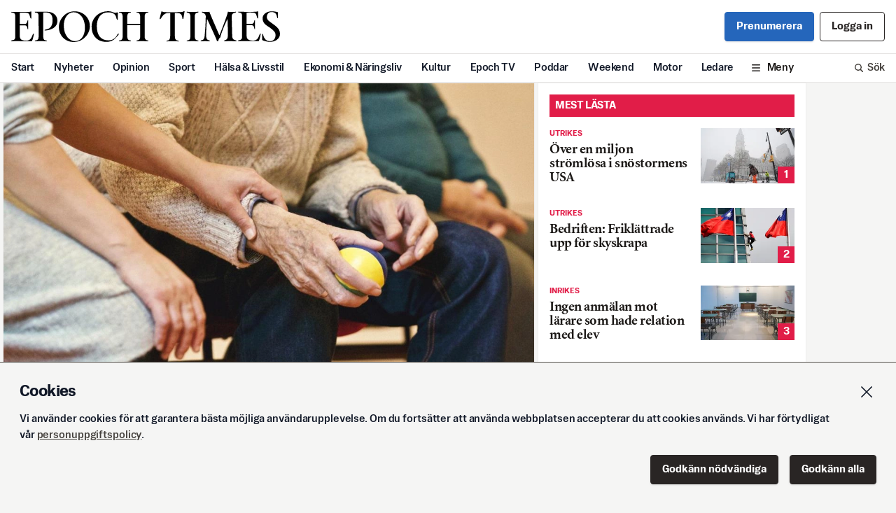

--- FILE ---
content_type: text/html; charset=utf-8
request_url: https://www.epochtimes.se/Kommun-hyr-in-vardpersonal-fran-Spanien
body_size: 24439
content:
<!DOCTYPE html><html lang="sv"><head><meta name="viewport" content="width=device-width" data-next-head=""/><title data-next-head="">Kommun hyr in vårdpersonal från Spanien</title><meta name="description" content="Epoch Times är Sveriges nya satsning inom nationell och internationell nyhetsjournalistik i pappersformat." data-next-head=""/><meta name="keywords" content="epoch times, nyheter, tidning, fördjupning, sportnyheter, utrikesnyheter, debatt, ledare, kulturnyheter" data-next-head=""/><meta name="facebook-domain-verification" content="rup5k9tzfi3ablenxr4fc9nrl3j3u8" data-next-head=""/><meta charSet="UTF-8" data-next-head=""/><meta name="referrer" content="no-referrer-when-downgrade" data-next-head=""/><meta property="og:url" content="https://www.epochtimes.se/Kommun-hyr-in-vardpersonal-fran-Spanien" data-next-head=""/><meta property="og:type" content="article" data-next-head=""/><meta property="og:title" content="Kommun hyr in vårdpersonal från Spanien" data-next-head=""/><meta property="og:image" content="https://cdn.epochtimes.se/uploads/2023/04/older-13531041-2957305-135316181-9153518-155945342-5461933-9301958-3890180.jpg" data-next-head=""/><meta property="og:description" content="Boden i Norrbottens län kommer att hyra in vårdpersonal från Spanien för att kunna bemanna..." data-next-head=""/><meta name="twitter:card" content="summary_large_image" data-next-head=""/><meta property="twitter:domain" content="epochtimes.se" data-next-head=""/><meta property="twitter:url" content="https://www.epochtimes.se/Kommun-hyr-in-vardpersonal-fran-Spanien" data-next-head=""/><meta name="twitter:title" content="Kommun hyr in vårdpersonal från Spanien" data-next-head=""/><meta name="twitter:description" content="Boden i Norrbottens län kommer att hyra in vårdpersonal från Spanien för att kunna bemanna..." data-next-head=""/><meta name="twitter:image" content="https://cdn.epochtimes.se/uploads/2023/04/older-13531041-2957305-135316181-9153518-155945342-5461933-9301958-3890180.jpg" data-next-head=""/><meta property="fb:pages" content="809338299217333" data-next-head=""/><link rel="icon" href="/favicon.ico" data-next-head=""/><link rel="icon" href="/ET32.png" sizes="32x32" data-next-head=""/><link rel="apple-touch-icon-precomposed" href="/ET180.png" data-next-head=""/><link rel="icon" href="/ET192.png" sizes="192x192" data-next-head=""/><link rel="preload" as="image" imageSrcSet="/_next/image?url=https%3A%2F%2Fcdn.epochtimes.se%2Fuploads%2F2023%2F04%2Folder-13531041-2957305-135316181-9153518-155945342-5461933-9301958-3890180.jpg&amp;w=640&amp;q=100 640w, /_next/image?url=https%3A%2F%2Fcdn.epochtimes.se%2Fuploads%2F2023%2F04%2Folder-13531041-2957305-135316181-9153518-155945342-5461933-9301958-3890180.jpg&amp;w=750&amp;q=100 750w, /_next/image?url=https%3A%2F%2Fcdn.epochtimes.se%2Fuploads%2F2023%2F04%2Folder-13531041-2957305-135316181-9153518-155945342-5461933-9301958-3890180.jpg&amp;w=828&amp;q=100 828w, /_next/image?url=https%3A%2F%2Fcdn.epochtimes.se%2Fuploads%2F2023%2F04%2Folder-13531041-2957305-135316181-9153518-155945342-5461933-9301958-3890180.jpg&amp;w=1080&amp;q=100 1080w, /_next/image?url=https%3A%2F%2Fcdn.epochtimes.se%2Fuploads%2F2023%2F04%2Folder-13531041-2957305-135316181-9153518-155945342-5461933-9301958-3890180.jpg&amp;w=1200&amp;q=100 1200w, /_next/image?url=https%3A%2F%2Fcdn.epochtimes.se%2Fuploads%2F2023%2F04%2Folder-13531041-2957305-135316181-9153518-155945342-5461933-9301958-3890180.jpg&amp;w=1920&amp;q=100 1920w, /_next/image?url=https%3A%2F%2Fcdn.epochtimes.se%2Fuploads%2F2023%2F04%2Folder-13531041-2957305-135316181-9153518-155945342-5461933-9301958-3890180.jpg&amp;w=2048&amp;q=100 2048w, /_next/image?url=https%3A%2F%2Fcdn.epochtimes.se%2Fuploads%2F2023%2F04%2Folder-13531041-2957305-135316181-9153518-155945342-5461933-9301958-3890180.jpg&amp;w=3840&amp;q=100 3840w" imageSizes="100vw" data-next-head=""/><style type="text/css">.fresnel-container{margin:0;padding:0;}
@media not all and (min-width:0px) and (max-width:639.98px){.fresnel-at-xs{display:none!important;}}
@media not all and (min-width:640px) and (max-width:767.98px){.fresnel-at-sm{display:none!important;}}
@media not all and (min-width:768px) and (max-width:999.98px){.fresnel-at-md{display:none!important;}}
@media not all and (min-width:1000px){.fresnel-at-lg{display:none!important;}}
@media not all and (max-width:639.98px){.fresnel-lessThan-sm{display:none!important;}}
@media not all and (max-width:767.98px){.fresnel-lessThan-md{display:none!important;}}
@media not all and (max-width:999.98px){.fresnel-lessThan-lg{display:none!important;}}
@media not all and (min-width:640px){.fresnel-greaterThan-xs{display:none!important;}}
@media not all and (min-width:768px){.fresnel-greaterThan-sm{display:none!important;}}
@media not all and (min-width:1000px){.fresnel-greaterThan-md{display:none!important;}}
@media not all and (min-width:0px){.fresnel-greaterThanOrEqual-xs{display:none!important;}}
@media not all and (min-width:640px){.fresnel-greaterThanOrEqual-sm{display:none!important;}}
@media not all and (min-width:768px){.fresnel-greaterThanOrEqual-md{display:none!important;}}
@media not all and (min-width:1000px){.fresnel-greaterThanOrEqual-lg{display:none!important;}}
@media not all and (min-width:0px) and (max-width:639.98px){.fresnel-between-xs-sm{display:none!important;}}
@media not all and (min-width:0px) and (max-width:767.98px){.fresnel-between-xs-md{display:none!important;}}
@media not all and (min-width:0px) and (max-width:999.98px){.fresnel-between-xs-lg{display:none!important;}}
@media not all and (min-width:640px) and (max-width:767.98px){.fresnel-between-sm-md{display:none!important;}}
@media not all and (min-width:640px) and (max-width:999.98px){.fresnel-between-sm-lg{display:none!important;}}
@media not all and (min-width:768px) and (max-width:999.98px){.fresnel-between-md-lg{display:none!important;}}
@media (hover: hover){.fresnel-interaction-hover{display:none!important;}}
@media (hover: none){.fresnel-interaction-notHover{display:none!important;}}
@media not all and (orientation: landscape){.fresnel-interaction-landscape{display:none!important;}}
@media not all and (orientation: portrait){.fresnel-interaction-portrait{display:none!important;}}</style><script async="" id="ebx" src="//applets.ebxcdn.com/ebx.js"></script><link rel="preload" href="/_next/static/css/d65b6d27b2f4d8bc.css" as="style"/><link rel="stylesheet" href="/_next/static/css/d65b6d27b2f4d8bc.css" data-n-g=""/><noscript data-n-css=""></noscript><script defer="" nomodule="" src="/_next/static/chunks/polyfills-42372ed130431b0a.js"></script><script src="/_next/static/chunks/webpack-8c16bf3db88934b4.js" defer=""></script><script src="/_next/static/chunks/framework-b9fd9bcc3ecde907.js" defer=""></script><script src="/_next/static/chunks/main-9033768184e51b21.js" defer=""></script><script src="/_next/static/chunks/pages/_app-94470cb40a57723a.js" defer=""></script><script src="/_next/static/chunks/98e2d21d-44f9cd9ef96b383c.js" defer=""></script><script src="/_next/static/chunks/4587-76b6a4f831b1322f.js" defer=""></script><script src="/_next/static/chunks/6383-e45002ab11dfb18d.js" defer=""></script><script src="/_next/static/chunks/2186-d95960ea11a20469.js" defer=""></script><script src="/_next/static/chunks/1242-27dcdf91ed8e5aa8.js" defer=""></script><script src="/_next/static/chunks/5311-4809a18c2a873934.js" defer=""></script><script src="/_next/static/chunks/157-ea712fe53eeb1833.js" defer=""></script><script src="/_next/static/chunks/245-412d0fd41599b61b.js" defer=""></script><script src="/_next/static/chunks/pages/%5Barticle%5D-f398206df18020a0.js" defer=""></script><script src="/_next/static/WlFpdUUVvO_fPfkhjZApw/_buildManifest.js" defer=""></script><script src="/_next/static/WlFpdUUVvO_fPfkhjZApw/_ssgManifest.js" defer=""></script></head><body><div id="__next"><div class="flex w-full flex-col"><div class="flex flex-col items-center"><div class="card-gap w-full sm:flex sm:justify-center"><div class="Toastify"></div><div id="fb-root"></div><div class="flex w-full flex-col items-center"><div class="hidden w-full print:block"><div class="gap4 flex flex-col justify-center px-4 py-6"><div><p class="mb-1 text-sm text-gray-500">En utskrift från Svenska Epoch Times<!-- --> <!-- -->2026-01-26</p><p class="text-sm text-gray-500">Artikelns ursprungsadress:<!-- --> <!-- -->https://www.epochtimes.se/Kommun-hyr-in-vardpersonal-fran-Spanien</p></div><svg xmlns="http://www.w3.org/2000/svg" viewBox="0 0 589.61 67.72" class="w-2/5 self-center"><defs><clipPath transform="translate(-97.71 -48.5)"><path d="M0 0H793.7V1125.35H0z" class="cls-1"></path></clipPath></defs><g class="cls-2" data-name="EPOCH TIMES LOGO"><path d="M97.71 113.79c0-2.6 8.8.41 8.8-8.23V58.94c0-8.65-7.44-7-8-7.44a2.85 2.85 0 01-.79-1.67c6.92.37 39.16.51 40.2 0 2.36-.33 3.87-1.67 3.85 0s0 15 0 15h-.28c-3.62 0-1.81-11.62-8.51-12.69-6.85-1.09-16.56-.32-16.56-.32v24.77h11.22c5.85 0 5-8.08 6.5-8.08h.65V88.3h-.65c-1.49 0-.27-8.74-6.5-8.74h-11.18v23.79c0 7.9 5.92 10 14.29 10 13.47 0 12.54-15.17 15.79-15.17h1s-2.71 15.35-4.81 16.23-39.7-.63-45 .4v-1M234.31 50.83c-11.05 0-21.3 11-21.3 29.36 0 22.22 13.07 34.17 24.17 34.17 13.22 0 22.28-11.25 22.28-29.57 0-22.22-12.26-34-25.15-34m.57 65.39c-20.42 0-32.65-15.61-32.65-32.73 0-16.41 13.23-34.73 34.45-34.73 20.52 0 33.58 15.61 33.58 32.63 0 16.51-14.07 34.83-35.38 34.83M352.15 79.46h28.58v23.61c0 12.49-8 8.17-8 10.58v1s9-.42 25.72 0v-1c0-2.32-8 1.91-8-10.89V61.12c0-12.18 8-8.67 8-10.15a9.56 9.56 0 000-1.11c-12.69.68-25.72 0-25.72 0V51c0 1.48 8-2 8 10.46v15.02h-28.58V61.43c0-12.49 8-9 8-10.46v-1.11c-14.44.65-25.81 0-25.81 0V51c0 1.48 7.95-2 7.95 10.46v41.64c0 12.49-7.95 8.16-7.95 10.57v1s8.41-.51 25.81 0v-1c0-2.4-7.94 1.94-7.94-10.55zM168 105.05c0 9.63 8 7.15 8 8.52v1.14c-14.44-.62-26.39 0-26.39 0v-1.14c0-1.62 8.17 1.1 8.17-8.52l-.09-45.62c0-10.72-7-6.32-8.08-8.64a6.29 6.29 0 01-.21-1.11c3.25.15 10.59.21 25.95 0s23.87 9.11 23.69 20.26c-.28 18.49-22.58 21-28.06 21v-1c.32-2.45 17.46 1.29 17.46-21.49 0-11.52-4.42-17.15-14.8-17.22a40.55 40.55 0 00-5.63.21z" class="cls-3" transform="translate(-97.71 -48.5)"></path><path d="M334.44 98.18c-.5 1.24-7.8 10.06-11.71 12.94a23.79 23.79 0 01-12.45 4.71c-19 1.68-36.24-9.11-36.24-34 0-14.31 12.18-33.54 37.17-33.26 9.08.1 12.08 4.84 16.82 3.16 3.55-1.24 3.9-.26 3.62 3.62s0 12 0 12h-1c-4 0 .93-16.27-20.16-16.36-16.64-.1-24.91 13.39-25 30.11-.09 18.49 7.43 31.57 25.46 31.5 6.66 0 10.32-2 13.63-4.69 5.65-5.17 5.46-8.67 7.34-9.71a9.36 9.36 0 012.54 0M595.43 113.54c0-2.6 8.8.4 8.8-8.24V58.68c0-8.64-7.44-7-8-7.44a2.86 2.86 0 01-.8-1.66c6.93.36 39.17.51 40.21 0 2.36-.34 3.87-1.67 3.85 0s0 15 0 15h-.28c-3.63 0-1.81-11.63-8.51-12.69s-16.56-.32-16.56-.32v24.77h11.26c5.85 0 5-8.09 6.5-8.09h.65V88h-.65c-1.5 0-.28-8.73-6.5-8.73h-11.22v23.83c0 7.89 5.92 10 14.29 10 13.47 0 12.54-15.17 15.79-15.17h1s-2.71 15.36-4.81 16.24-39.7-.63-45 .4v-1M456.74 103.36c0 12.22 8 8.64 8 10.5a9.54 9.54 0 010 1.12 180.88 180.88 0 00-26.21 0v-1.12c0-1.86 8 1.72 8-10.5V52.91H440c-9.31 0-13.3 12.7-15.36 12.82a10.64 10.64 0 01-1.58 0l4.12-16.21s.55-1.87 3.06.32c1.75 1.53 42.27 1.1 44.22-.18 3.67-2.41 3.53-.32 3.53-.32s-2.76 14.66-2.41 16.23H474c-1.95 0 1-12.82-10.81-12.82l-6.48.16zM500.42 104.36c0 10.32 7.9 7.62 7.9 9.29v1.11a250.8 250.8 0 00-25.52 0v-1.11c0-1.67 8 .93 8-9.29V60.13c0-10.18-8-7.62-8-9.29v-1.11a249.34 249.34 0 0025.52 0v1.11c0 1.67-8-.86-8 9.29zM527.46 65.36c-.87 4-2.25 25.87-2.18 37.4s8 8.75 8 10.89v1.06a197.09 197.09 0 00-19.87 0v-1.06c0-2.14 7.39.89 8.59-10.1a410.66 410.66 0 002.5-43.4c-.08-8.66-8.29-7.71-8.29-9.2v-1.21a121.89 121.89 0 0016.27.07c.08 1.57 22 51.8 22 51.8s18-45.19 18.52-51.83c7.22.45 17.67 0 17.67 0v1.11c-.09 1.21-9.29.49-9.29 9.17l1.12 43c0 10.55 9.24 8.41 9.24 10.55v1.06c-15.88-.48-26.74 0-26.74 0v-1.08c0-2.14 7.63 0 7.95-10.47.34-11.41-.74-37.76-.74-37.76-9.6 19.7-16 38.81-15.62 40.68-3.34 1.75-4.53 6.29-4.66 8.4h-2.79c-1.07-5.33-19.66-44.15-21.65-49.08M681.93 63.71c-1.86 0 .29-13.44-13.1-13.44-5.39 0-10.32 3.47-10.32 11.4 0 6.5 6.88 9.94 16.17 16.91 9.85 7.34 12.64 12.54 12.64 20.25 0 11.06-11.34 17.19-22.49 17.19-5.94 0-16.54-3.53-16.54-4.27V98.37h.93c1.86 0 1.74 16.08 16.33 16.08 6.6 0 12.1-4.61 12.1-13.48 0-6-3.34-10.31-17.28-19.51-5-3.35-11.15-7.62-11.15-17.75 0-8.36 9.29-15 20-15a43.63 43.63 0 0113 1.77.91.91 0 01.65 1v12.23z" class="cls-3" transform="translate(-97.71 -48.5)"></path></g></svg></div></div><div class="w-full sm:flex sm:max-w-site sm:justify-start sm:px-1"><div class="lg:gap1 w-full sm:max-w-site lg:flex lg:max-w-6xl"><div class="w-full shrink"><div><div class="fresnel-container fresnel-at-xs fresnel-:R17lim:"><div class="flex flex-col"><div class="card-gap"><article class="card-border relative bg-white print:border-none"><div class=""><div class="print:mx-auto print:w-2/3"><figure class="mb-8"><div class="aspect17 relative flex justify-center overflow-hidden"><img alt="loading" decoding="async" data-nimg="fill" class="scale-110 object-cover blur" style="position:absolute;height:100%;width:100%;left:0;top:0;right:0;bottom:0;color:transparent" src="[data-uri]"/><img alt="På grund av brist på personal inom äldreomsorgen kommer Bodens kommun att hyra in personal från Spanien. Foto: Pixabay" decoding="async" data-nimg="fill" class="object-cover" style="position:absolute;height:100%;width:100%;left:0;top:0;right:0;bottom:0;color:transparent" sizes="100vw" srcSet="/_next/image?url=https%3A%2F%2Fcdn.epochtimes.se%2Fuploads%2F2023%2F04%2Folder-13531041-2957305-135316181-9153518-155945342-5461933-9301958-3890180.jpg&amp;w=640&amp;q=100 640w, /_next/image?url=https%3A%2F%2Fcdn.epochtimes.se%2Fuploads%2F2023%2F04%2Folder-13531041-2957305-135316181-9153518-155945342-5461933-9301958-3890180.jpg&amp;w=750&amp;q=100 750w, /_next/image?url=https%3A%2F%2Fcdn.epochtimes.se%2Fuploads%2F2023%2F04%2Folder-13531041-2957305-135316181-9153518-155945342-5461933-9301958-3890180.jpg&amp;w=828&amp;q=100 828w, /_next/image?url=https%3A%2F%2Fcdn.epochtimes.se%2Fuploads%2F2023%2F04%2Folder-13531041-2957305-135316181-9153518-155945342-5461933-9301958-3890180.jpg&amp;w=1080&amp;q=100 1080w, /_next/image?url=https%3A%2F%2Fcdn.epochtimes.se%2Fuploads%2F2023%2F04%2Folder-13531041-2957305-135316181-9153518-155945342-5461933-9301958-3890180.jpg&amp;w=1200&amp;q=100 1200w, /_next/image?url=https%3A%2F%2Fcdn.epochtimes.se%2Fuploads%2F2023%2F04%2Folder-13531041-2957305-135316181-9153518-155945342-5461933-9301958-3890180.jpg&amp;w=1920&amp;q=100 1920w, /_next/image?url=https%3A%2F%2Fcdn.epochtimes.se%2Fuploads%2F2023%2F04%2Folder-13531041-2957305-135316181-9153518-155945342-5461933-9301958-3890180.jpg&amp;w=2048&amp;q=100 2048w, /_next/image?url=https%3A%2F%2Fcdn.epochtimes.se%2Fuploads%2F2023%2F04%2Folder-13531041-2957305-135316181-9153518-155945342-5461933-9301958-3890180.jpg&amp;w=3840&amp;q=100 3840w" src="/_next/image?url=https%3A%2F%2Fcdn.epochtimes.se%2Fuploads%2F2023%2F04%2Folder-13531041-2957305-135316181-9153518-155945342-5461933-9301958-3890180.jpg&amp;w=3840&amp;q=100"/></div><figcaption class="sans-text-xs px-4 py-2 leading-tight text-gray-600 md:px-6 print:px-0 print:text-sm">På grund av brist på personal inom äldreomsorgen kommer Bodens kommun att hyra in personal från Spanien. Foto: Pixabay</figcaption></figure></div><div class="px-4 sm:pl-4 md:px-10 lg:pl-20 xl:pl-[6.5rem] "><div class="text-red-600 leading-none pb-3  font-sans text-xs font-bold uppercase">Inrikes</div><h1 class="h0 word-break mb-4 ">Kommun hyr in vårdpersonal från Spanien</h1></div><div class="px-4 sm:pl-4 md:px-10 lg:pl-20 xl:pl-[6.5rem] max-w-[41rem] pb-4 print:max-w-none"><div class="flex w-full flex-col py-2"><div class="flex w-full pb-2 justify-start"><div class="text-balance font-sans text-md font-bold leading-none tracking-normal">Tony Lingefors</div></div><div class=""><div class="flex flex-wrap gap-x-3 font-sans text-base leading-none print:text-sm "><time class="text-gray-500 pb-1 leading-none">Publicerad <!-- -->2023-05-02</time></div></div><div class="mt-4 w-full border-y border-gray-200 print:hidden"><div class="flex flex-wrap items-center justify-start"><div class="relative inline-block text-left" data-headlessui-state=""><button id="headlessui-menu-button-:R1ep77lim:" type="button" aria-haspopup="menu" aria-expanded="false" data-headlessui-state=""><div class="flex cursor-pointer items-center px-4 py-3 transition duration-300 hover:bg-gray-100 hover:transition hover:duration-300 h-11 space-x-2 "><div class="basis-7"><svg xmlns="http://www.w3.org/2000/svg" fill="none" viewBox="0 0 24 24" stroke-width="1.5" stroke="currentColor" aria-hidden="true" data-slot="icon" class="h-5 w-5"><path stroke-linecap="round" stroke-linejoin="round" d="M21 11.25v8.25a1.5 1.5 0 0 1-1.5 1.5H5.25a1.5 1.5 0 0 1-1.5-1.5v-8.25M12 4.875A2.625 2.625 0 1 0 9.375 7.5H12m0-2.625V7.5m0-2.625A2.625 2.625 0 1 1 14.625 7.5H12m0 0V21m-8.625-9.75h18c.621 0 1.125-.504 1.125-1.125v-1.5c0-.621-.504-1.125-1.125-1.125h-18c-.621 0-1.125.504-1.125 1.125v1.5c0 .621.504 1.125 1.125 1.125Z"></path></svg></div><span class="whitespace-nowrap text-center text-base leading-none">Ge bort fri läsning</span></div></button></div><div><div class="relative inline-block text-left" data-headlessui-state=""><button id="headlessui-menu-button-:R6mp77lim:" type="button" aria-haspopup="menu" aria-expanded="false" data-headlessui-state=""><div class="flex cursor-pointer items-center px-4 py-3 transition duration-300 hover:bg-gray-100 hover:transition hover:duration-300 h-11 space-x-2 "><div class="basis-7"><svg xmlns="http://www.w3.org/2000/svg" fill="none" viewBox="0 0 24 24" stroke-width="1.5" stroke="currentColor" aria-hidden="true" data-slot="icon" class="h-5 w-5"><path stroke-linecap="round" stroke-linejoin="round" d="M9 8.25H7.5a2.25 2.25 0 0 0-2.25 2.25v9a2.25 2.25 0 0 0 2.25 2.25h9a2.25 2.25 0 0 0 2.25-2.25v-9a2.25 2.25 0 0 0-2.25-2.25H15m0-3-3-3m0 0-3 3m3-3V15"></path></svg></div><span class="whitespace-nowrap text-center text-base leading-none">Dela</span></div></button></div></div></div></div></div></div></div><div class="px-4 sm:pl-4 md:px-10 lg:pl-20 xl:pl-[6.5rem] max-w-[41rem] pb-4 print:max-w-none"><div><div class="article-content"><h2>Boden i Norrbottens län kommer att hyra in vårdpersonal från Spanien för att kunna bemanna äldreomsorgen under sommaren. Detta eftersom det råder brist på personal, <a href="https://www.dn.se/sverige/kommun-hyr-in-spansk-vardpersonal-hinner-de-lara-sig-svenska/">rapporterar Dagens Nyheter</a>.</h2>
<p>Tio personer som har vårdutbildning i Spanien kommer om några månader att arbeta på äldreboendet Erikslunden i Bodens kommun.</p>
<p class="fadeout">Enligt tidningen har kommunen skrivit avtal med konsultbolaget Barcelona Conference Group. Företaget ska skicka sommarvikarier som har läst svenska fyra timmar i veckan i tre månader.</p></div><div class="mt-4"><div class="border border-t-4 border-gray-300 border-t-black p-4"><h1 class="pb-4 font-sans text-xl leading-none before:mb-2 before:block before:text-4xl before:font-light before:uppercase before:tracking-tighter before:text-red-600 before:content-[&quot;Fakta&quot;] md:text-2xl md:leading-none">Brist på personal i äldreomsorgen</h1><div class="factbox-content font-sans text-lg"><p>Enligt Sveriges kommuner och regioner, SKR, råder det brist på personal inom äldreomsorgen i hela landet. Till följd av pensionsavgångar och den demografiska utvecklingen behöver äldreomsorgen anställa 111 000 personer fram till år 2031.</p>
<p><em>Källa: <a href="https://skr.se/skr/arbetsgivarekollektivavtal/personalochkompetensforsorjning/aldreomsorg.35046.html">SKR</a></em></p></div></div></div></div></div><div class="px-4 sm:pl-4 md:px-10 lg:pl-20 xl:pl-[6.5rem] max-w-[41rem] pb-4 print:max-w-none"><div class="text-pretty bg-gray-100 p-4 text-gray-600 print:hidden"><h2 class="sans-text-xs mb-3 text-balance font-bold leading-tight tracking-normal">Kvalitetsjournalistik –<!-- --> <span class="block md:inline">så arbetar Svenska Epoch Times</span></h2><p class="sans-text-xs mb-3 leading-tight">Svenska Epoch Times är opartisk och tar inte politisk ställning. Publicerat material ska vara sant. Om vi har gjort fel ska vi skyndsamt rätta det.</p><p class="sans-text-xs mb-3 leading-tight">Vi vill med vår sammantagna rapportering ge ett bredare perspektiv på samtidens relevanta frågor. Detta innebär inte att alla artiklar alltid ger ”båda sidor”, framförallt inte korta artiklar eller intervjuer där intentionen endast är att rapportera något som hänt just nu.</p><p class="sans-text-xs mb-3 leading-tight">Vi är medlemmar i TU – mediehusens branschorganisation. Här finns de<!-- --> <a class="text-inherit text-inherit  underline font-sans decoration-2" href="https://medieombudsmannen.se/det-har-ar-medieombudsmannen/publicitetsreglerna-grunden-i-det-medieetiska-systemet">pressetiska reglerna</a> <!-- -->vi följer.</p></div></div><div class="px-4 sm:pl-4 md:px-10 lg:pl-20 xl:pl-[6.5rem] max-w-[41rem] pb-4 print:hidden"><div class="w-full border-y border-gray-200"><div class="flex items-center"><div class="flex flex-wrap justify-end"><div><div class="flex cursor-pointer items-center px-4 py-3 transition duration-300 hover:bg-gray-100 hover:transition hover:duration-300 h-11 space-x-2 "><div class="basis-7"><svg xmlns="http://www.w3.org/2000/svg" fill="none" viewBox="0 0 24 24" stroke-width="1.5" stroke="currentColor" aria-hidden="true" data-slot="icon" class="h-5 w-5"><path stroke-linecap="round" stroke-linejoin="round" d="M21.75 6.75v10.5a2.25 2.25 0 0 1-2.25 2.25h-15a2.25 2.25 0 0 1-2.25-2.25V6.75m19.5 0A2.25 2.25 0 0 0 19.5 4.5h-15a2.25 2.25 0 0 0-2.25 2.25m19.5 0v.243a2.25 2.25 0 0 1-1.07 1.916l-7.5 4.615a2.25 2.25 0 0 1-2.36 0L3.32 8.91a2.25 2.25 0 0 1-1.07-1.916V6.75"></path></svg></div><span class="whitespace-nowrap text-center text-base leading-none">Feedback</span></div></div><div><div class="relative inline-block text-left" data-headlessui-state=""><button id="headlessui-menu-button-:R6t77lim:" type="button" aria-haspopup="menu" aria-expanded="false" data-headlessui-state=""><div class="flex cursor-pointer items-center px-4 py-3 transition duration-300 hover:bg-gray-100 hover:transition hover:duration-300 h-11 space-x-2 "><div class="basis-7"><svg xmlns="http://www.w3.org/2000/svg" fill="none" viewBox="0 0 24 24" stroke-width="1.5" stroke="currentColor" aria-hidden="true" data-slot="icon" class="h-5 w-5"><path stroke-linecap="round" stroke-linejoin="round" d="M9 8.25H7.5a2.25 2.25 0 0 0-2.25 2.25v9a2.25 2.25 0 0 0 2.25 2.25h9a2.25 2.25 0 0 0 2.25-2.25v-9a2.25 2.25 0 0 0-2.25-2.25H15m0-3-3-3m0 0-3 3m3-3V15"></path></svg></div><span class="whitespace-nowrap text-center text-base leading-none">Dela</span></div></button></div></div></div></div></div></div></article></div><section class="single basis-0 bg-white sm:mb-0 sm:pb-0"><div class="mb-4"><div class="bg-red-600 text-white  group flex items-center justify-between pr-2"><h1 class="w-full p-2 font-sans leading-none text-white text-base uppercase">Läs mer</h1></div></div><ol class="gap8 flex flex-col pb-6"><li><article class="  bg-white group w-full cursor-pointer"><a href="/Lakarbrist-tvingar-barnsjukvard-halla-stangt"><div class="gap4 flex grow justify-between"><div class="basis-[60%] overflow-hidden text-ellipsis"><div class="flex flex-wrap items-center pb-1"><div class="text-red-600  font-sans text-xs font-bold uppercase">Inrikes</div></div><h2 class="text-xl font-bold leading-none tracking-tight transition word-break line-clamp-4 transition md:group-hover:text-gray-600 ">Läkarbrist tvingar barnsjukvård hålla stängt</h2></div><div class="aspect17 relative h-full basis-[40%]"><img alt="Barnsjukvården vid Örnsköldsviks sjukhus kommer hålla stängt. Arkivbild. Foto: Gustav Sjöholm/TT" loading="lazy" decoding="async" data-nimg="fill" class="object-cover" style="position:absolute;height:100%;width:100%;left:0;top:0;right:0;bottom:0;color:transparent" sizes="(max-width: 768px) 100px, 200px" srcSet="/_next/image?url=%2Fuploads%2F2023%2F04%2F230406-bbstangning-b18a0ef3-a001normalhires-24818164-4848920-24827868-1001002.jpg&amp;w=16&amp;q=75 16w, /_next/image?url=%2Fuploads%2F2023%2F04%2F230406-bbstangning-b18a0ef3-a001normalhires-24818164-4848920-24827868-1001002.jpg&amp;w=32&amp;q=75 32w, /_next/image?url=%2Fuploads%2F2023%2F04%2F230406-bbstangning-b18a0ef3-a001normalhires-24818164-4848920-24827868-1001002.jpg&amp;w=48&amp;q=75 48w, /_next/image?url=%2Fuploads%2F2023%2F04%2F230406-bbstangning-b18a0ef3-a001normalhires-24818164-4848920-24827868-1001002.jpg&amp;w=64&amp;q=75 64w, /_next/image?url=%2Fuploads%2F2023%2F04%2F230406-bbstangning-b18a0ef3-a001normalhires-24818164-4848920-24827868-1001002.jpg&amp;w=96&amp;q=75 96w, /_next/image?url=%2Fuploads%2F2023%2F04%2F230406-bbstangning-b18a0ef3-a001normalhires-24818164-4848920-24827868-1001002.jpg&amp;w=128&amp;q=75 128w, /_next/image?url=%2Fuploads%2F2023%2F04%2F230406-bbstangning-b18a0ef3-a001normalhires-24818164-4848920-24827868-1001002.jpg&amp;w=256&amp;q=75 256w, /_next/image?url=%2Fuploads%2F2023%2F04%2F230406-bbstangning-b18a0ef3-a001normalhires-24818164-4848920-24827868-1001002.jpg&amp;w=384&amp;q=75 384w, /_next/image?url=%2Fuploads%2F2023%2F04%2F230406-bbstangning-b18a0ef3-a001normalhires-24818164-4848920-24827868-1001002.jpg&amp;w=640&amp;q=75 640w, /_next/image?url=%2Fuploads%2F2023%2F04%2F230406-bbstangning-b18a0ef3-a001normalhires-24818164-4848920-24827868-1001002.jpg&amp;w=750&amp;q=75 750w, /_next/image?url=%2Fuploads%2F2023%2F04%2F230406-bbstangning-b18a0ef3-a001normalhires-24818164-4848920-24827868-1001002.jpg&amp;w=828&amp;q=75 828w, /_next/image?url=%2Fuploads%2F2023%2F04%2F230406-bbstangning-b18a0ef3-a001normalhires-24818164-4848920-24827868-1001002.jpg&amp;w=1080&amp;q=75 1080w, /_next/image?url=%2Fuploads%2F2023%2F04%2F230406-bbstangning-b18a0ef3-a001normalhires-24818164-4848920-24827868-1001002.jpg&amp;w=1200&amp;q=75 1200w, /_next/image?url=%2Fuploads%2F2023%2F04%2F230406-bbstangning-b18a0ef3-a001normalhires-24818164-4848920-24827868-1001002.jpg&amp;w=1920&amp;q=75 1920w, /_next/image?url=%2Fuploads%2F2023%2F04%2F230406-bbstangning-b18a0ef3-a001normalhires-24818164-4848920-24827868-1001002.jpg&amp;w=2048&amp;q=75 2048w, /_next/image?url=%2Fuploads%2F2023%2F04%2F230406-bbstangning-b18a0ef3-a001normalhires-24818164-4848920-24827868-1001002.jpg&amp;w=3840&amp;q=75 3840w" src="/_next/image?url=%2Fuploads%2F2023%2F04%2F230406-bbstangning-b18a0ef3-a001normalhires-24818164-4848920-24827868-1001002.jpg&amp;w=3840&amp;q=75"/></div></div></a></article></li><li><article class="  bg-white group w-full cursor-pointer"><a href="/Fortsatta-utmaningar-i-forlossningsvarden"><div class="gap4 flex grow justify-between"><div class="basis-[60%] overflow-hidden text-ellipsis"><div class="flex flex-wrap items-center pb-1"><div class="text-red-600  font-sans text-xs font-bold uppercase">Inrikes</div></div><h2 class="text-xl font-bold leading-none tracking-tight transition word-break line-clamp-4 transition md:group-hover:text-gray-600 ">Fortsatta utmaningar i förlossningsvården</h2></div><div class="aspect17 relative h-full basis-[40%]"><img alt="Den svenska förlossningsvården har fortsatt stora utmaningar i bemanningen, enligt en ny rapport från Myndigheten för vård- och omsorgsanalys. Foto: Pixabay" loading="lazy" decoding="async" data-nimg="fill" class="object-cover" style="position:absolute;height:100%;width:100%;left:0;top:0;right:0;bottom:0;color:transparent" sizes="(max-width: 768px) 100px, 200px" srcSet="/_next/image?url=%2Fuploads%2F2023%2F04%2Fbaby-15310631280-84910916-9271000-8491878-7411.jpg&amp;w=16&amp;q=75 16w, /_next/image?url=%2Fuploads%2F2023%2F04%2Fbaby-15310631280-84910916-9271000-8491878-7411.jpg&amp;w=32&amp;q=75 32w, /_next/image?url=%2Fuploads%2F2023%2F04%2Fbaby-15310631280-84910916-9271000-8491878-7411.jpg&amp;w=48&amp;q=75 48w, /_next/image?url=%2Fuploads%2F2023%2F04%2Fbaby-15310631280-84910916-9271000-8491878-7411.jpg&amp;w=64&amp;q=75 64w, /_next/image?url=%2Fuploads%2F2023%2F04%2Fbaby-15310631280-84910916-9271000-8491878-7411.jpg&amp;w=96&amp;q=75 96w, /_next/image?url=%2Fuploads%2F2023%2F04%2Fbaby-15310631280-84910916-9271000-8491878-7411.jpg&amp;w=128&amp;q=75 128w, /_next/image?url=%2Fuploads%2F2023%2F04%2Fbaby-15310631280-84910916-9271000-8491878-7411.jpg&amp;w=256&amp;q=75 256w, /_next/image?url=%2Fuploads%2F2023%2F04%2Fbaby-15310631280-84910916-9271000-8491878-7411.jpg&amp;w=384&amp;q=75 384w, /_next/image?url=%2Fuploads%2F2023%2F04%2Fbaby-15310631280-84910916-9271000-8491878-7411.jpg&amp;w=640&amp;q=75 640w, /_next/image?url=%2Fuploads%2F2023%2F04%2Fbaby-15310631280-84910916-9271000-8491878-7411.jpg&amp;w=750&amp;q=75 750w, /_next/image?url=%2Fuploads%2F2023%2F04%2Fbaby-15310631280-84910916-9271000-8491878-7411.jpg&amp;w=828&amp;q=75 828w, /_next/image?url=%2Fuploads%2F2023%2F04%2Fbaby-15310631280-84910916-9271000-8491878-7411.jpg&amp;w=1080&amp;q=75 1080w, /_next/image?url=%2Fuploads%2F2023%2F04%2Fbaby-15310631280-84910916-9271000-8491878-7411.jpg&amp;w=1200&amp;q=75 1200w, /_next/image?url=%2Fuploads%2F2023%2F04%2Fbaby-15310631280-84910916-9271000-8491878-7411.jpg&amp;w=1920&amp;q=75 1920w, /_next/image?url=%2Fuploads%2F2023%2F04%2Fbaby-15310631280-84910916-9271000-8491878-7411.jpg&amp;w=2048&amp;q=75 2048w, /_next/image?url=%2Fuploads%2F2023%2F04%2Fbaby-15310631280-84910916-9271000-8491878-7411.jpg&amp;w=3840&amp;q=75 3840w" src="/_next/image?url=%2Fuploads%2F2023%2F04%2Fbaby-15310631280-84910916-9271000-8491878-7411.jpg&amp;w=3840&amp;q=75"/></div></div></a></article></li><li><article class="  bg-white group w-full cursor-pointer"><a href="/Folktandvarden-Vi-hinner-inte-med-alla-barn"><div class="gap4 flex grow justify-between"><div class="basis-[60%] overflow-hidden text-ellipsis"><div class="flex flex-wrap items-center pb-1"><div class="text-red-600  font-sans text-xs font-bold uppercase">Inrikes</div></div><h2 class="text-xl font-bold leading-none tracking-tight transition word-break line-clamp-4 transition md:group-hover:text-gray-600 ">Folktandvården: Vi hinner inte med alla barn</h2></div><div class="aspect17 relative h-full basis-[40%]"><img alt="Folktandvården i var tredje region uppger att man inte hinner med alla barn. Arkivbild. Foto: Claudio Bresciani/TT" loading="lazy" decoding="async" data-nimg="fill" class="object-cover" style="position:absolute;height:100%;width:100%;left:0;top:0;right:0;bottom:0;color:transparent" sizes="(max-width: 768px) 100px, 200px" srcSet="/_next/image?url=%2Fuploads%2F2023%2F04%2F230502-barntandvard-c2edd257-a001normalhires-6341158-6972928-6357542-1938716.jpg&amp;w=16&amp;q=75 16w, /_next/image?url=%2Fuploads%2F2023%2F04%2F230502-barntandvard-c2edd257-a001normalhires-6341158-6972928-6357542-1938716.jpg&amp;w=32&amp;q=75 32w, /_next/image?url=%2Fuploads%2F2023%2F04%2F230502-barntandvard-c2edd257-a001normalhires-6341158-6972928-6357542-1938716.jpg&amp;w=48&amp;q=75 48w, /_next/image?url=%2Fuploads%2F2023%2F04%2F230502-barntandvard-c2edd257-a001normalhires-6341158-6972928-6357542-1938716.jpg&amp;w=64&amp;q=75 64w, /_next/image?url=%2Fuploads%2F2023%2F04%2F230502-barntandvard-c2edd257-a001normalhires-6341158-6972928-6357542-1938716.jpg&amp;w=96&amp;q=75 96w, /_next/image?url=%2Fuploads%2F2023%2F04%2F230502-barntandvard-c2edd257-a001normalhires-6341158-6972928-6357542-1938716.jpg&amp;w=128&amp;q=75 128w, /_next/image?url=%2Fuploads%2F2023%2F04%2F230502-barntandvard-c2edd257-a001normalhires-6341158-6972928-6357542-1938716.jpg&amp;w=256&amp;q=75 256w, /_next/image?url=%2Fuploads%2F2023%2F04%2F230502-barntandvard-c2edd257-a001normalhires-6341158-6972928-6357542-1938716.jpg&amp;w=384&amp;q=75 384w, /_next/image?url=%2Fuploads%2F2023%2F04%2F230502-barntandvard-c2edd257-a001normalhires-6341158-6972928-6357542-1938716.jpg&amp;w=640&amp;q=75 640w, /_next/image?url=%2Fuploads%2F2023%2F04%2F230502-barntandvard-c2edd257-a001normalhires-6341158-6972928-6357542-1938716.jpg&amp;w=750&amp;q=75 750w, /_next/image?url=%2Fuploads%2F2023%2F04%2F230502-barntandvard-c2edd257-a001normalhires-6341158-6972928-6357542-1938716.jpg&amp;w=828&amp;q=75 828w, /_next/image?url=%2Fuploads%2F2023%2F04%2F230502-barntandvard-c2edd257-a001normalhires-6341158-6972928-6357542-1938716.jpg&amp;w=1080&amp;q=75 1080w, /_next/image?url=%2Fuploads%2F2023%2F04%2F230502-barntandvard-c2edd257-a001normalhires-6341158-6972928-6357542-1938716.jpg&amp;w=1200&amp;q=75 1200w, /_next/image?url=%2Fuploads%2F2023%2F04%2F230502-barntandvard-c2edd257-a001normalhires-6341158-6972928-6357542-1938716.jpg&amp;w=1920&amp;q=75 1920w, /_next/image?url=%2Fuploads%2F2023%2F04%2F230502-barntandvard-c2edd257-a001normalhires-6341158-6972928-6357542-1938716.jpg&amp;w=2048&amp;q=75 2048w, /_next/image?url=%2Fuploads%2F2023%2F04%2F230502-barntandvard-c2edd257-a001normalhires-6341158-6972928-6357542-1938716.jpg&amp;w=3840&amp;q=75 3840w" src="/_next/image?url=%2Fuploads%2F2023%2F04%2F230502-barntandvard-c2edd257-a001normalhires-6341158-6972928-6357542-1938716.jpg&amp;w=3840&amp;q=75"/></div></div></a></article></li></ol></section><section class="single basis-0 bg-white sm:mb-0 sm:pb-0"><div class="mb-4"><div class="bg-red-600 text-white  group flex items-center justify-between pr-2"><h1 class="w-full p-2 font-sans leading-none text-white text-base uppercase">Mest lästa</h1></div></div><ol class="gap8 flex flex-col pb-6"><li><article class="  bg-white group w-full cursor-pointer"><a href="/snostorm-i-usa-over-100-000-stromlosa"><div class="gap4 flex grow justify-between"><div class="basis-[60%] overflow-hidden text-ellipsis"><div class="flex flex-wrap items-center pb-1"><div class="text-red-600  font-sans text-xs font-bold uppercase">Utrikes</div></div><h2 class="text-xl font-bold leading-none tracking-tight transition word-break line-clamp-4 transition md:group-hover:text-gray-600 ">Över en miljon strömlösa i snöstormens USA</h2></div><div class="aspect17 relative h-full basis-[40%]"><img alt="Privatpersoner skottar snö i centrala Philadelphia. Foto: Matt Rourke/AP/TT" loading="lazy" decoding="async" data-nimg="fill" class="object-cover" style="position:absolute;height:100%;width:100%;left:0;top:0;right:0;bottom:0;color:transparent" sizes="(max-width: 768px) 100px, 200px" srcSet="/_next/image?url=%2Fuploads%2F2026%2F01%2F260125-usavader7uv-fd3a17a6-a001normalhires-21327782-3068.jpg&amp;w=16&amp;q=75 16w, /_next/image?url=%2Fuploads%2F2026%2F01%2F260125-usavader7uv-fd3a17a6-a001normalhires-21327782-3068.jpg&amp;w=32&amp;q=75 32w, /_next/image?url=%2Fuploads%2F2026%2F01%2F260125-usavader7uv-fd3a17a6-a001normalhires-21327782-3068.jpg&amp;w=48&amp;q=75 48w, /_next/image?url=%2Fuploads%2F2026%2F01%2F260125-usavader7uv-fd3a17a6-a001normalhires-21327782-3068.jpg&amp;w=64&amp;q=75 64w, /_next/image?url=%2Fuploads%2F2026%2F01%2F260125-usavader7uv-fd3a17a6-a001normalhires-21327782-3068.jpg&amp;w=96&amp;q=75 96w, /_next/image?url=%2Fuploads%2F2026%2F01%2F260125-usavader7uv-fd3a17a6-a001normalhires-21327782-3068.jpg&amp;w=128&amp;q=75 128w, /_next/image?url=%2Fuploads%2F2026%2F01%2F260125-usavader7uv-fd3a17a6-a001normalhires-21327782-3068.jpg&amp;w=256&amp;q=75 256w, /_next/image?url=%2Fuploads%2F2026%2F01%2F260125-usavader7uv-fd3a17a6-a001normalhires-21327782-3068.jpg&amp;w=384&amp;q=75 384w, /_next/image?url=%2Fuploads%2F2026%2F01%2F260125-usavader7uv-fd3a17a6-a001normalhires-21327782-3068.jpg&amp;w=640&amp;q=75 640w, /_next/image?url=%2Fuploads%2F2026%2F01%2F260125-usavader7uv-fd3a17a6-a001normalhires-21327782-3068.jpg&amp;w=750&amp;q=75 750w, /_next/image?url=%2Fuploads%2F2026%2F01%2F260125-usavader7uv-fd3a17a6-a001normalhires-21327782-3068.jpg&amp;w=828&amp;q=75 828w, /_next/image?url=%2Fuploads%2F2026%2F01%2F260125-usavader7uv-fd3a17a6-a001normalhires-21327782-3068.jpg&amp;w=1080&amp;q=75 1080w, /_next/image?url=%2Fuploads%2F2026%2F01%2F260125-usavader7uv-fd3a17a6-a001normalhires-21327782-3068.jpg&amp;w=1200&amp;q=75 1200w, /_next/image?url=%2Fuploads%2F2026%2F01%2F260125-usavader7uv-fd3a17a6-a001normalhires-21327782-3068.jpg&amp;w=1920&amp;q=75 1920w, /_next/image?url=%2Fuploads%2F2026%2F01%2F260125-usavader7uv-fd3a17a6-a001normalhires-21327782-3068.jpg&amp;w=2048&amp;q=75 2048w, /_next/image?url=%2Fuploads%2F2026%2F01%2F260125-usavader7uv-fd3a17a6-a001normalhires-21327782-3068.jpg&amp;w=3840&amp;q=75 3840w" src="/_next/image?url=%2Fuploads%2F2026%2F01%2F260125-usavader7uv-fd3a17a6-a001normalhires-21327782-3068.jpg&amp;w=3840&amp;q=75"/><span class="absolute bottom-0 right-0 h-6 w-6 bg-red-600 text-center font-sans text-base font-bold text-white">1</span></div></div></a></article></li><li><article class="  bg-white group w-full cursor-pointer"><a href="/bedriften-friklattrade-upp-for-skyskrapa"><div class="gap4 flex grow justify-between"><div class="basis-[60%] overflow-hidden text-ellipsis"><div class="flex flex-wrap items-center pb-1"><div class="text-red-600  font-sans text-xs font-bold uppercase">Utrikes</div></div><h2 class="text-xl font-bold leading-none tracking-tight transition word-break line-clamp-4 transition md:group-hover:text-gray-600 ">Bedriften: Friklättrade upp för skyskrapa</h2></div><div class="aspect17 relative h-full basis-[40%]"><img alt="Amerikanske Alex Honnold under friklättringen av Taipei 101 i Taipei, Taiwan. Foto: ChiangYing-ying  /AP/TT" loading="lazy" decoding="async" data-nimg="fill" class="object-cover" style="position:absolute;height:100%;width:100%;left:0;top:0;right:0;bottom:0;color:transparent" sizes="(max-width: 768px) 100px, 200px" srcSet="/_next/image?url=%2Fuploads%2F2026%2F01%2F260125-netflixklattring3uv-5ed8786d-a001normalhires-449765-5933.jpg&amp;w=16&amp;q=75 16w, /_next/image?url=%2Fuploads%2F2026%2F01%2F260125-netflixklattring3uv-5ed8786d-a001normalhires-449765-5933.jpg&amp;w=32&amp;q=75 32w, /_next/image?url=%2Fuploads%2F2026%2F01%2F260125-netflixklattring3uv-5ed8786d-a001normalhires-449765-5933.jpg&amp;w=48&amp;q=75 48w, /_next/image?url=%2Fuploads%2F2026%2F01%2F260125-netflixklattring3uv-5ed8786d-a001normalhires-449765-5933.jpg&amp;w=64&amp;q=75 64w, /_next/image?url=%2Fuploads%2F2026%2F01%2F260125-netflixklattring3uv-5ed8786d-a001normalhires-449765-5933.jpg&amp;w=96&amp;q=75 96w, /_next/image?url=%2Fuploads%2F2026%2F01%2F260125-netflixklattring3uv-5ed8786d-a001normalhires-449765-5933.jpg&amp;w=128&amp;q=75 128w, /_next/image?url=%2Fuploads%2F2026%2F01%2F260125-netflixklattring3uv-5ed8786d-a001normalhires-449765-5933.jpg&amp;w=256&amp;q=75 256w, /_next/image?url=%2Fuploads%2F2026%2F01%2F260125-netflixklattring3uv-5ed8786d-a001normalhires-449765-5933.jpg&amp;w=384&amp;q=75 384w, /_next/image?url=%2Fuploads%2F2026%2F01%2F260125-netflixklattring3uv-5ed8786d-a001normalhires-449765-5933.jpg&amp;w=640&amp;q=75 640w, /_next/image?url=%2Fuploads%2F2026%2F01%2F260125-netflixklattring3uv-5ed8786d-a001normalhires-449765-5933.jpg&amp;w=750&amp;q=75 750w, /_next/image?url=%2Fuploads%2F2026%2F01%2F260125-netflixklattring3uv-5ed8786d-a001normalhires-449765-5933.jpg&amp;w=828&amp;q=75 828w, /_next/image?url=%2Fuploads%2F2026%2F01%2F260125-netflixklattring3uv-5ed8786d-a001normalhires-449765-5933.jpg&amp;w=1080&amp;q=75 1080w, /_next/image?url=%2Fuploads%2F2026%2F01%2F260125-netflixklattring3uv-5ed8786d-a001normalhires-449765-5933.jpg&amp;w=1200&amp;q=75 1200w, /_next/image?url=%2Fuploads%2F2026%2F01%2F260125-netflixklattring3uv-5ed8786d-a001normalhires-449765-5933.jpg&amp;w=1920&amp;q=75 1920w, /_next/image?url=%2Fuploads%2F2026%2F01%2F260125-netflixklattring3uv-5ed8786d-a001normalhires-449765-5933.jpg&amp;w=2048&amp;q=75 2048w, /_next/image?url=%2Fuploads%2F2026%2F01%2F260125-netflixklattring3uv-5ed8786d-a001normalhires-449765-5933.jpg&amp;w=3840&amp;q=75 3840w" src="/_next/image?url=%2Fuploads%2F2026%2F01%2F260125-netflixklattring3uv-5ed8786d-a001normalhires-449765-5933.jpg&amp;w=3840&amp;q=75"/><span class="absolute bottom-0 right-0 h-6 w-6 bg-red-600 text-center font-sans text-base font-bold text-white">2</span></div></div></a></article></li><li><article class="  bg-white group w-full cursor-pointer"><a href="/ingen-anmalan-mot-larare-som-hade-relation-med-elev"><div class="gap4 flex grow justify-between"><div class="basis-[60%] overflow-hidden text-ellipsis"><div class="flex flex-wrap items-center pb-1"><div class="text-red-600  font-sans text-xs font-bold uppercase">Inrikes</div></div><h2 class="text-xl font-bold leading-none tracking-tight transition word-break line-clamp-4 transition md:group-hover:text-gray-600 ">Ingen anmälan mot lärare som hade relation med elev</h2></div><div class="aspect17 relative h-full basis-[40%]"><img alt="Klassrum.  Foto: Ivan Aleksic" loading="lazy" decoding="async" data-nimg="fill" class="object-cover" style="position:absolute;height:100%;width:100%;left:0;top:0;right:0;bottom:0;color:transparent" sizes="(max-width: 768px) 100px, 200px" srcSet="/_next/image?url=%2Fuploads%2F2025%2F11%2Fivan-aleksic-pdrfeednick-unsplash1-17271085-1000.jpg&amp;w=16&amp;q=75 16w, /_next/image?url=%2Fuploads%2F2025%2F11%2Fivan-aleksic-pdrfeednick-unsplash1-17271085-1000.jpg&amp;w=32&amp;q=75 32w, /_next/image?url=%2Fuploads%2F2025%2F11%2Fivan-aleksic-pdrfeednick-unsplash1-17271085-1000.jpg&amp;w=48&amp;q=75 48w, /_next/image?url=%2Fuploads%2F2025%2F11%2Fivan-aleksic-pdrfeednick-unsplash1-17271085-1000.jpg&amp;w=64&amp;q=75 64w, /_next/image?url=%2Fuploads%2F2025%2F11%2Fivan-aleksic-pdrfeednick-unsplash1-17271085-1000.jpg&amp;w=96&amp;q=75 96w, /_next/image?url=%2Fuploads%2F2025%2F11%2Fivan-aleksic-pdrfeednick-unsplash1-17271085-1000.jpg&amp;w=128&amp;q=75 128w, /_next/image?url=%2Fuploads%2F2025%2F11%2Fivan-aleksic-pdrfeednick-unsplash1-17271085-1000.jpg&amp;w=256&amp;q=75 256w, /_next/image?url=%2Fuploads%2F2025%2F11%2Fivan-aleksic-pdrfeednick-unsplash1-17271085-1000.jpg&amp;w=384&amp;q=75 384w, /_next/image?url=%2Fuploads%2F2025%2F11%2Fivan-aleksic-pdrfeednick-unsplash1-17271085-1000.jpg&amp;w=640&amp;q=75 640w, /_next/image?url=%2Fuploads%2F2025%2F11%2Fivan-aleksic-pdrfeednick-unsplash1-17271085-1000.jpg&amp;w=750&amp;q=75 750w, /_next/image?url=%2Fuploads%2F2025%2F11%2Fivan-aleksic-pdrfeednick-unsplash1-17271085-1000.jpg&amp;w=828&amp;q=75 828w, /_next/image?url=%2Fuploads%2F2025%2F11%2Fivan-aleksic-pdrfeednick-unsplash1-17271085-1000.jpg&amp;w=1080&amp;q=75 1080w, /_next/image?url=%2Fuploads%2F2025%2F11%2Fivan-aleksic-pdrfeednick-unsplash1-17271085-1000.jpg&amp;w=1200&amp;q=75 1200w, /_next/image?url=%2Fuploads%2F2025%2F11%2Fivan-aleksic-pdrfeednick-unsplash1-17271085-1000.jpg&amp;w=1920&amp;q=75 1920w, /_next/image?url=%2Fuploads%2F2025%2F11%2Fivan-aleksic-pdrfeednick-unsplash1-17271085-1000.jpg&amp;w=2048&amp;q=75 2048w, /_next/image?url=%2Fuploads%2F2025%2F11%2Fivan-aleksic-pdrfeednick-unsplash1-17271085-1000.jpg&amp;w=3840&amp;q=75 3840w" src="/_next/image?url=%2Fuploads%2F2025%2F11%2Fivan-aleksic-pdrfeednick-unsplash1-17271085-1000.jpg&amp;w=3840&amp;q=75"/><span class="absolute bottom-0 right-0 h-6 w-6 bg-red-600 text-center font-sans text-base font-bold text-white">3</span></div></div></a></article></li><li><article class="  bg-white group w-full cursor-pointer"><a href="/stang-av-skadespelarna"><div class="gap4 flex grow justify-between"><div class="basis-[60%] overflow-hidden text-ellipsis"><div class="flex flex-wrap items-center pb-1"><div class="text-red-600  font-sans text-xs font-bold uppercase">Sportreflektionen</div></div><h2 class="text-xl font-bold leading-none tracking-tight transition word-break line-clamp-4 transition md:group-hover:text-gray-600 italic"><span class="text-red-600">Jonas Arnesen<!-- -->: </span>Stäng av ”skådespelarna”</h2></div><div class="aspect17 relative h-full basis-[40%]"><img alt="Brendan Shinnimin. Foto: Björn Larsson Rosvall/TT" loading="lazy" decoding="async" data-nimg="fill" class="object-cover" style="position:absolute;height:100%;width:100%;left:0;top:0;right:0;bottom:0;color:transparent" sizes="(max-width: 768px) 100px, 200px" srcSet="/_next/image?url=%2Fuploads%2F2025%2F04%2F250415-shlfrolundauv2-14819fe3-a001normalhires-19432475-9810.jpg&amp;w=16&amp;q=75 16w, /_next/image?url=%2Fuploads%2F2025%2F04%2F250415-shlfrolundauv2-14819fe3-a001normalhires-19432475-9810.jpg&amp;w=32&amp;q=75 32w, /_next/image?url=%2Fuploads%2F2025%2F04%2F250415-shlfrolundauv2-14819fe3-a001normalhires-19432475-9810.jpg&amp;w=48&amp;q=75 48w, /_next/image?url=%2Fuploads%2F2025%2F04%2F250415-shlfrolundauv2-14819fe3-a001normalhires-19432475-9810.jpg&amp;w=64&amp;q=75 64w, /_next/image?url=%2Fuploads%2F2025%2F04%2F250415-shlfrolundauv2-14819fe3-a001normalhires-19432475-9810.jpg&amp;w=96&amp;q=75 96w, /_next/image?url=%2Fuploads%2F2025%2F04%2F250415-shlfrolundauv2-14819fe3-a001normalhires-19432475-9810.jpg&amp;w=128&amp;q=75 128w, /_next/image?url=%2Fuploads%2F2025%2F04%2F250415-shlfrolundauv2-14819fe3-a001normalhires-19432475-9810.jpg&amp;w=256&amp;q=75 256w, /_next/image?url=%2Fuploads%2F2025%2F04%2F250415-shlfrolundauv2-14819fe3-a001normalhires-19432475-9810.jpg&amp;w=384&amp;q=75 384w, /_next/image?url=%2Fuploads%2F2025%2F04%2F250415-shlfrolundauv2-14819fe3-a001normalhires-19432475-9810.jpg&amp;w=640&amp;q=75 640w, /_next/image?url=%2Fuploads%2F2025%2F04%2F250415-shlfrolundauv2-14819fe3-a001normalhires-19432475-9810.jpg&amp;w=750&amp;q=75 750w, /_next/image?url=%2Fuploads%2F2025%2F04%2F250415-shlfrolundauv2-14819fe3-a001normalhires-19432475-9810.jpg&amp;w=828&amp;q=75 828w, /_next/image?url=%2Fuploads%2F2025%2F04%2F250415-shlfrolundauv2-14819fe3-a001normalhires-19432475-9810.jpg&amp;w=1080&amp;q=75 1080w, /_next/image?url=%2Fuploads%2F2025%2F04%2F250415-shlfrolundauv2-14819fe3-a001normalhires-19432475-9810.jpg&amp;w=1200&amp;q=75 1200w, /_next/image?url=%2Fuploads%2F2025%2F04%2F250415-shlfrolundauv2-14819fe3-a001normalhires-19432475-9810.jpg&amp;w=1920&amp;q=75 1920w, /_next/image?url=%2Fuploads%2F2025%2F04%2F250415-shlfrolundauv2-14819fe3-a001normalhires-19432475-9810.jpg&amp;w=2048&amp;q=75 2048w, /_next/image?url=%2Fuploads%2F2025%2F04%2F250415-shlfrolundauv2-14819fe3-a001normalhires-19432475-9810.jpg&amp;w=3840&amp;q=75 3840w" src="/_next/image?url=%2Fuploads%2F2025%2F04%2F250415-shlfrolundauv2-14819fe3-a001normalhires-19432475-9810.jpg&amp;w=3840&amp;q=75"/><span class="absolute bottom-0 right-0 h-6 w-6 bg-red-600 text-center font-sans text-base font-bold text-white">4</span></div></div></a></article></li><li><article class="  bg-white group w-full cursor-pointer"><a href="/protester-i-minneapolis-efter-ny-dodsskjutning"><div class="gap4 flex grow justify-between"><div class="basis-[60%] overflow-hidden text-ellipsis"><div class="flex flex-wrap items-center pb-1"><div class="text-red-600  font-sans text-xs font-bold uppercase">Utrikes</div></div><h2 class="text-xl font-bold leading-none tracking-tight transition word-break line-clamp-4 transition md:group-hover:text-gray-600 ">Protester i Minneapolis efter ny dödsskjutning</h2></div><div class="aspect17 relative h-full basis-[40%]"><img alt="Demonstranter skanderar och bankar på soptunnor medan de står bakom en provisorisk barrikad i Minneapolis. Foto: Adam Gray  /AP/TT" loading="lazy" decoding="async" data-nimg="fill" class="object-cover" style="position:absolute;height:100%;width:100%;left:0;top:0;right:0;bottom:0;color:transparent" sizes="(max-width: 768px) 100px, 200px" srcSet="/_next/image?url=%2Fuploads%2F2026%2F01%2F260125-usaice3uv-50338386-a001normalhires-45339112-5360.jpg&amp;w=16&amp;q=75 16w, /_next/image?url=%2Fuploads%2F2026%2F01%2F260125-usaice3uv-50338386-a001normalhires-45339112-5360.jpg&amp;w=32&amp;q=75 32w, /_next/image?url=%2Fuploads%2F2026%2F01%2F260125-usaice3uv-50338386-a001normalhires-45339112-5360.jpg&amp;w=48&amp;q=75 48w, /_next/image?url=%2Fuploads%2F2026%2F01%2F260125-usaice3uv-50338386-a001normalhires-45339112-5360.jpg&amp;w=64&amp;q=75 64w, /_next/image?url=%2Fuploads%2F2026%2F01%2F260125-usaice3uv-50338386-a001normalhires-45339112-5360.jpg&amp;w=96&amp;q=75 96w, /_next/image?url=%2Fuploads%2F2026%2F01%2F260125-usaice3uv-50338386-a001normalhires-45339112-5360.jpg&amp;w=128&amp;q=75 128w, /_next/image?url=%2Fuploads%2F2026%2F01%2F260125-usaice3uv-50338386-a001normalhires-45339112-5360.jpg&amp;w=256&amp;q=75 256w, /_next/image?url=%2Fuploads%2F2026%2F01%2F260125-usaice3uv-50338386-a001normalhires-45339112-5360.jpg&amp;w=384&amp;q=75 384w, /_next/image?url=%2Fuploads%2F2026%2F01%2F260125-usaice3uv-50338386-a001normalhires-45339112-5360.jpg&amp;w=640&amp;q=75 640w, /_next/image?url=%2Fuploads%2F2026%2F01%2F260125-usaice3uv-50338386-a001normalhires-45339112-5360.jpg&amp;w=750&amp;q=75 750w, /_next/image?url=%2Fuploads%2F2026%2F01%2F260125-usaice3uv-50338386-a001normalhires-45339112-5360.jpg&amp;w=828&amp;q=75 828w, /_next/image?url=%2Fuploads%2F2026%2F01%2F260125-usaice3uv-50338386-a001normalhires-45339112-5360.jpg&amp;w=1080&amp;q=75 1080w, /_next/image?url=%2Fuploads%2F2026%2F01%2F260125-usaice3uv-50338386-a001normalhires-45339112-5360.jpg&amp;w=1200&amp;q=75 1200w, /_next/image?url=%2Fuploads%2F2026%2F01%2F260125-usaice3uv-50338386-a001normalhires-45339112-5360.jpg&amp;w=1920&amp;q=75 1920w, /_next/image?url=%2Fuploads%2F2026%2F01%2F260125-usaice3uv-50338386-a001normalhires-45339112-5360.jpg&amp;w=2048&amp;q=75 2048w, /_next/image?url=%2Fuploads%2F2026%2F01%2F260125-usaice3uv-50338386-a001normalhires-45339112-5360.jpg&amp;w=3840&amp;q=75 3840w" src="/_next/image?url=%2Fuploads%2F2026%2F01%2F260125-usaice3uv-50338386-a001normalhires-45339112-5360.jpg&amp;w=3840&amp;q=75"/><span class="absolute bottom-0 right-0 h-6 w-6 bg-red-600 text-center font-sans text-base font-bold text-white">5</span></div></div></a></article></li></ol></section><div class="print:hidden"></div><div class="card-gap"><div class="cursor-default px-4 py-6 bg-dustyBlue-light"><h1 class="h1 md:h3 mb-2  text-white">Nyhetstips</h1><p class="mb-0 text-base text-white">Har du tips på något vi borde skriva om? Skicka till<!-- --> <span class="font-bold"><a href="obfuscated" style="unicode-bidi:bidi-override;direction:rtl">es.semithcope@spit</a></span></p></div></div><div class="card-gap card-border"><section class="mx-auto w-full max-w-4xl bg-white p-4 2xl:max-w-site print:hidden"><div class="mb-4"><div class="group flex items-center justify-between p-0 text-etBlack"><h1 class="w-full p-0 font-sans leading-none text-base uppercase">Rekommenderat</h1></div></div><ol class="gap4 flex flex-wrap gap-y-4 pb-6"><li class="flex-grow basis-full"><article class=" undefined group cursor-pointer bg-white"><a href="/dodstalet-i-iran-kan-overstiga-17-000"><div class="aspect17 relative mb-2"><img alt="En bild från ett videoklipp i sociala medier visar demonstranter i Iran för ett par veckor sedan. Foto: UGC via AP/TT" loading="lazy" decoding="async" data-nimg="fill" class="object-cover" style="position:absolute;height:100%;width:100%;left:0;top:0;right:0;bottom:0;color:transparent" sizes="(max-width: 768px) 275px, 380px" srcSet="/_next/image?url=%2Fuploads%2F2026%2F01%2F260123-iranoro3ra-826a1f46-a001normalhires-81155988-2627.jpg&amp;w=16&amp;q=75 16w, /_next/image?url=%2Fuploads%2F2026%2F01%2F260123-iranoro3ra-826a1f46-a001normalhires-81155988-2627.jpg&amp;w=32&amp;q=75 32w, /_next/image?url=%2Fuploads%2F2026%2F01%2F260123-iranoro3ra-826a1f46-a001normalhires-81155988-2627.jpg&amp;w=48&amp;q=75 48w, /_next/image?url=%2Fuploads%2F2026%2F01%2F260123-iranoro3ra-826a1f46-a001normalhires-81155988-2627.jpg&amp;w=64&amp;q=75 64w, /_next/image?url=%2Fuploads%2F2026%2F01%2F260123-iranoro3ra-826a1f46-a001normalhires-81155988-2627.jpg&amp;w=96&amp;q=75 96w, /_next/image?url=%2Fuploads%2F2026%2F01%2F260123-iranoro3ra-826a1f46-a001normalhires-81155988-2627.jpg&amp;w=128&amp;q=75 128w, /_next/image?url=%2Fuploads%2F2026%2F01%2F260123-iranoro3ra-826a1f46-a001normalhires-81155988-2627.jpg&amp;w=256&amp;q=75 256w, /_next/image?url=%2Fuploads%2F2026%2F01%2F260123-iranoro3ra-826a1f46-a001normalhires-81155988-2627.jpg&amp;w=384&amp;q=75 384w, /_next/image?url=%2Fuploads%2F2026%2F01%2F260123-iranoro3ra-826a1f46-a001normalhires-81155988-2627.jpg&amp;w=640&amp;q=75 640w, /_next/image?url=%2Fuploads%2F2026%2F01%2F260123-iranoro3ra-826a1f46-a001normalhires-81155988-2627.jpg&amp;w=750&amp;q=75 750w, /_next/image?url=%2Fuploads%2F2026%2F01%2F260123-iranoro3ra-826a1f46-a001normalhires-81155988-2627.jpg&amp;w=828&amp;q=75 828w, /_next/image?url=%2Fuploads%2F2026%2F01%2F260123-iranoro3ra-826a1f46-a001normalhires-81155988-2627.jpg&amp;w=1080&amp;q=75 1080w, /_next/image?url=%2Fuploads%2F2026%2F01%2F260123-iranoro3ra-826a1f46-a001normalhires-81155988-2627.jpg&amp;w=1200&amp;q=75 1200w, /_next/image?url=%2Fuploads%2F2026%2F01%2F260123-iranoro3ra-826a1f46-a001normalhires-81155988-2627.jpg&amp;w=1920&amp;q=75 1920w, /_next/image?url=%2Fuploads%2F2026%2F01%2F260123-iranoro3ra-826a1f46-a001normalhires-81155988-2627.jpg&amp;w=2048&amp;q=75 2048w, /_next/image?url=%2Fuploads%2F2026%2F01%2F260123-iranoro3ra-826a1f46-a001normalhires-81155988-2627.jpg&amp;w=3840&amp;q=75 3840w" src="/_next/image?url=%2Fuploads%2F2026%2F01%2F260123-iranoro3ra-826a1f46-a001normalhires-81155988-2627.jpg&amp;w=3840&amp;q=75"/></div><div class="text-red-600 pb-2 leading-none  font-sans text-xs font-bold uppercase">Utrikes</div><h1 class=" word-break h1 sm:h2 md:h3 !font-black !leading-none transition md:group-hover:text-gray-600 ">Uppgifter: Nära 15 000 dödade i Iran</h1></a></article></li><li class="flex-grow basis-full"><article class=" undefined group cursor-pointer bg-white"><a href="/en-dod-efter-nya-attacker-i-ukraina"><div class="aspect17 relative mb-2"><img alt="Volontärer delar ut varma måltider till äldre människor i Kiev under fredagen. Fler än en miljon hushåll uppges stå utan ström till följd av ryska attacker. Foto: Efrem Lukatsky  /AP/TT" loading="lazy" decoding="async" data-nimg="fill" class="object-cover" style="position:absolute;height:100%;width:100%;left:0;top:0;right:0;bottom:0;color:transparent" sizes="(max-width: 768px) 275px, 380px" srcSet="/_next/image?url=%2Fuploads%2F2026%2F01%2F260124-ukrainaoro3uv-a87d143b-a001normalhires-104639844-7047.jpg&amp;w=16&amp;q=75 16w, /_next/image?url=%2Fuploads%2F2026%2F01%2F260124-ukrainaoro3uv-a87d143b-a001normalhires-104639844-7047.jpg&amp;w=32&amp;q=75 32w, /_next/image?url=%2Fuploads%2F2026%2F01%2F260124-ukrainaoro3uv-a87d143b-a001normalhires-104639844-7047.jpg&amp;w=48&amp;q=75 48w, /_next/image?url=%2Fuploads%2F2026%2F01%2F260124-ukrainaoro3uv-a87d143b-a001normalhires-104639844-7047.jpg&amp;w=64&amp;q=75 64w, /_next/image?url=%2Fuploads%2F2026%2F01%2F260124-ukrainaoro3uv-a87d143b-a001normalhires-104639844-7047.jpg&amp;w=96&amp;q=75 96w, /_next/image?url=%2Fuploads%2F2026%2F01%2F260124-ukrainaoro3uv-a87d143b-a001normalhires-104639844-7047.jpg&amp;w=128&amp;q=75 128w, /_next/image?url=%2Fuploads%2F2026%2F01%2F260124-ukrainaoro3uv-a87d143b-a001normalhires-104639844-7047.jpg&amp;w=256&amp;q=75 256w, /_next/image?url=%2Fuploads%2F2026%2F01%2F260124-ukrainaoro3uv-a87d143b-a001normalhires-104639844-7047.jpg&amp;w=384&amp;q=75 384w, /_next/image?url=%2Fuploads%2F2026%2F01%2F260124-ukrainaoro3uv-a87d143b-a001normalhires-104639844-7047.jpg&amp;w=640&amp;q=75 640w, /_next/image?url=%2Fuploads%2F2026%2F01%2F260124-ukrainaoro3uv-a87d143b-a001normalhires-104639844-7047.jpg&amp;w=750&amp;q=75 750w, /_next/image?url=%2Fuploads%2F2026%2F01%2F260124-ukrainaoro3uv-a87d143b-a001normalhires-104639844-7047.jpg&amp;w=828&amp;q=75 828w, /_next/image?url=%2Fuploads%2F2026%2F01%2F260124-ukrainaoro3uv-a87d143b-a001normalhires-104639844-7047.jpg&amp;w=1080&amp;q=75 1080w, /_next/image?url=%2Fuploads%2F2026%2F01%2F260124-ukrainaoro3uv-a87d143b-a001normalhires-104639844-7047.jpg&amp;w=1200&amp;q=75 1200w, /_next/image?url=%2Fuploads%2F2026%2F01%2F260124-ukrainaoro3uv-a87d143b-a001normalhires-104639844-7047.jpg&amp;w=1920&amp;q=75 1920w, /_next/image?url=%2Fuploads%2F2026%2F01%2F260124-ukrainaoro3uv-a87d143b-a001normalhires-104639844-7047.jpg&amp;w=2048&amp;q=75 2048w, /_next/image?url=%2Fuploads%2F2026%2F01%2F260124-ukrainaoro3uv-a87d143b-a001normalhires-104639844-7047.jpg&amp;w=3840&amp;q=75 3840w" src="/_next/image?url=%2Fuploads%2F2026%2F01%2F260124-ukrainaoro3uv-a87d143b-a001normalhires-104639844-7047.jpg&amp;w=3840&amp;q=75"/></div><div class="text-red-600 pb-2 leading-none  font-sans text-xs font-bold uppercase">Utrikes</div><h1 class=" word-break h1 sm:h2 md:h3 !font-black !leading-none transition md:group-hover:text-gray-600 ">Över en miljon strömlösa efter ryska jätteanfall</h1></a></article></li><li class="flex-grow basis-full"><article class=" undefined group cursor-pointer bg-white"><a href="/s-efterlyser-breda-forsvarssamtal-kraver-ny-sakerhetsanalys-i-forandrat-varldslage"><div class="aspect17 relative mb-2"><img alt="Peter Hultkvist och Morgan Johansson vid Socialdemokraternas pressträff om säkerhetsläget. Partiet efterlyser breda, blocköverskridande försvarssamtal och varnar för att förseningen av försvarsberedningen försvårar samsynen i ett snabbt förändrat omvärldsläge. Foto: Roger Sahlström." loading="lazy" decoding="async" data-nimg="fill" class="object-cover" style="position:absolute;height:100%;width:100%;left:0;top:0;right:0;bottom:0;color:transparent" sizes="(max-width: 768px) 275px, 380px" srcSet="/_next/image?url=%2Fuploads%2F2026%2F01%2Fsossar-14166627-6594.jpg&amp;w=16&amp;q=75 16w, /_next/image?url=%2Fuploads%2F2026%2F01%2Fsossar-14166627-6594.jpg&amp;w=32&amp;q=75 32w, /_next/image?url=%2Fuploads%2F2026%2F01%2Fsossar-14166627-6594.jpg&amp;w=48&amp;q=75 48w, /_next/image?url=%2Fuploads%2F2026%2F01%2Fsossar-14166627-6594.jpg&amp;w=64&amp;q=75 64w, /_next/image?url=%2Fuploads%2F2026%2F01%2Fsossar-14166627-6594.jpg&amp;w=96&amp;q=75 96w, /_next/image?url=%2Fuploads%2F2026%2F01%2Fsossar-14166627-6594.jpg&amp;w=128&amp;q=75 128w, /_next/image?url=%2Fuploads%2F2026%2F01%2Fsossar-14166627-6594.jpg&amp;w=256&amp;q=75 256w, /_next/image?url=%2Fuploads%2F2026%2F01%2Fsossar-14166627-6594.jpg&amp;w=384&amp;q=75 384w, /_next/image?url=%2Fuploads%2F2026%2F01%2Fsossar-14166627-6594.jpg&amp;w=640&amp;q=75 640w, /_next/image?url=%2Fuploads%2F2026%2F01%2Fsossar-14166627-6594.jpg&amp;w=750&amp;q=75 750w, /_next/image?url=%2Fuploads%2F2026%2F01%2Fsossar-14166627-6594.jpg&amp;w=828&amp;q=75 828w, /_next/image?url=%2Fuploads%2F2026%2F01%2Fsossar-14166627-6594.jpg&amp;w=1080&amp;q=75 1080w, /_next/image?url=%2Fuploads%2F2026%2F01%2Fsossar-14166627-6594.jpg&amp;w=1200&amp;q=75 1200w, /_next/image?url=%2Fuploads%2F2026%2F01%2Fsossar-14166627-6594.jpg&amp;w=1920&amp;q=75 1920w, /_next/image?url=%2Fuploads%2F2026%2F01%2Fsossar-14166627-6594.jpg&amp;w=2048&amp;q=75 2048w, /_next/image?url=%2Fuploads%2F2026%2F01%2Fsossar-14166627-6594.jpg&amp;w=3840&amp;q=75 3840w" src="/_next/image?url=%2Fuploads%2F2026%2F01%2Fsossar-14166627-6594.jpg&amp;w=3840&amp;q=75"/></div><div class="text-red-600 pb-2 leading-none  font-sans text-xs font-bold uppercase">Inrikes</div><h1 class=" word-break h1 sm:h2 md:h3 !font-black !leading-none transition md:group-hover:text-gray-600 ">S efterlyser breda försvarssamtal – kräver ny säkerhetsanalys</h1></a></article></li><li class="flex-grow basis-full"><article class=" undefined group cursor-pointer bg-white"><a href="/raddningsinsats-avslutas-efter-skred-i-nya-zeeland"><div class="aspect17 relative mb-2"><img alt="Räddningsinsatsen har pågått sedan i torsdags vid foten av Mount Maunganui. Bilden är tagen ur en video. Foto: AP/TT" loading="lazy" decoding="async" data-nimg="fill" class="object-cover" style="position:absolute;height:100%;width:100%;left:0;top:0;right:0;bottom:0;color:transparent" sizes="(max-width: 768px) 275px, 380px" srcSet="/_next/image?url=%2Fuploads%2F2026%2F01%2F260124-nyazeeljordskred3korr-fa5e280b-a001normalhires-73411535-700.jpg&amp;w=16&amp;q=75 16w, /_next/image?url=%2Fuploads%2F2026%2F01%2F260124-nyazeeljordskred3korr-fa5e280b-a001normalhires-73411535-700.jpg&amp;w=32&amp;q=75 32w, /_next/image?url=%2Fuploads%2F2026%2F01%2F260124-nyazeeljordskred3korr-fa5e280b-a001normalhires-73411535-700.jpg&amp;w=48&amp;q=75 48w, /_next/image?url=%2Fuploads%2F2026%2F01%2F260124-nyazeeljordskred3korr-fa5e280b-a001normalhires-73411535-700.jpg&amp;w=64&amp;q=75 64w, /_next/image?url=%2Fuploads%2F2026%2F01%2F260124-nyazeeljordskred3korr-fa5e280b-a001normalhires-73411535-700.jpg&amp;w=96&amp;q=75 96w, /_next/image?url=%2Fuploads%2F2026%2F01%2F260124-nyazeeljordskred3korr-fa5e280b-a001normalhires-73411535-700.jpg&amp;w=128&amp;q=75 128w, /_next/image?url=%2Fuploads%2F2026%2F01%2F260124-nyazeeljordskred3korr-fa5e280b-a001normalhires-73411535-700.jpg&amp;w=256&amp;q=75 256w, /_next/image?url=%2Fuploads%2F2026%2F01%2F260124-nyazeeljordskred3korr-fa5e280b-a001normalhires-73411535-700.jpg&amp;w=384&amp;q=75 384w, /_next/image?url=%2Fuploads%2F2026%2F01%2F260124-nyazeeljordskred3korr-fa5e280b-a001normalhires-73411535-700.jpg&amp;w=640&amp;q=75 640w, /_next/image?url=%2Fuploads%2F2026%2F01%2F260124-nyazeeljordskred3korr-fa5e280b-a001normalhires-73411535-700.jpg&amp;w=750&amp;q=75 750w, /_next/image?url=%2Fuploads%2F2026%2F01%2F260124-nyazeeljordskred3korr-fa5e280b-a001normalhires-73411535-700.jpg&amp;w=828&amp;q=75 828w, /_next/image?url=%2Fuploads%2F2026%2F01%2F260124-nyazeeljordskred3korr-fa5e280b-a001normalhires-73411535-700.jpg&amp;w=1080&amp;q=75 1080w, /_next/image?url=%2Fuploads%2F2026%2F01%2F260124-nyazeeljordskred3korr-fa5e280b-a001normalhires-73411535-700.jpg&amp;w=1200&amp;q=75 1200w, /_next/image?url=%2Fuploads%2F2026%2F01%2F260124-nyazeeljordskred3korr-fa5e280b-a001normalhires-73411535-700.jpg&amp;w=1920&amp;q=75 1920w, /_next/image?url=%2Fuploads%2F2026%2F01%2F260124-nyazeeljordskred3korr-fa5e280b-a001normalhires-73411535-700.jpg&amp;w=2048&amp;q=75 2048w, /_next/image?url=%2Fuploads%2F2026%2F01%2F260124-nyazeeljordskred3korr-fa5e280b-a001normalhires-73411535-700.jpg&amp;w=3840&amp;q=75 3840w" src="/_next/image?url=%2Fuploads%2F2026%2F01%2F260124-nyazeeljordskred3korr-fa5e280b-a001normalhires-73411535-700.jpg&amp;w=3840&amp;q=75"/></div><div class="text-red-600 pb-2 leading-none  font-sans text-xs font-bold uppercase">Utrikes</div><h1 class=" word-break h1 sm:h2 md:h3 !font-black !leading-none transition md:group-hover:text-gray-600 ">Hoppet ute för saknad svensk i Nya Zeeland</h1></a></article></li><li class="flex-grow basis-full"><article class=" undefined group cursor-pointer bg-white"><a href="/motsattningar-trakasserier-och-en-grym-brand"><div class="aspect17 relative mb-2"><img alt="Albrekt av Mecklenburg tillsammans med sin far på en illustration i en mecklenburgsk krönika från 1378. På fanan Albrekt håller syns Sveriges tre kronor. Foto: Wikimedia Commons" loading="lazy" decoding="async" data-nimg="fill" class="object-cover" style="position:absolute;height:100%;width:100%;left:0;top:0;right:0;bottom:0;color:transparent" sizes="(max-width: 768px) 275px, 380px" srcSet="/_next/image?url=%2Fuploads%2F2026%2F01%2Fbakgrundny-182414175-9769.jpg&amp;w=16&amp;q=75 16w, /_next/image?url=%2Fuploads%2F2026%2F01%2Fbakgrundny-182414175-9769.jpg&amp;w=32&amp;q=75 32w, /_next/image?url=%2Fuploads%2F2026%2F01%2Fbakgrundny-182414175-9769.jpg&amp;w=48&amp;q=75 48w, /_next/image?url=%2Fuploads%2F2026%2F01%2Fbakgrundny-182414175-9769.jpg&amp;w=64&amp;q=75 64w, /_next/image?url=%2Fuploads%2F2026%2F01%2Fbakgrundny-182414175-9769.jpg&amp;w=96&amp;q=75 96w, /_next/image?url=%2Fuploads%2F2026%2F01%2Fbakgrundny-182414175-9769.jpg&amp;w=128&amp;q=75 128w, /_next/image?url=%2Fuploads%2F2026%2F01%2Fbakgrundny-182414175-9769.jpg&amp;w=256&amp;q=75 256w, /_next/image?url=%2Fuploads%2F2026%2F01%2Fbakgrundny-182414175-9769.jpg&amp;w=384&amp;q=75 384w, /_next/image?url=%2Fuploads%2F2026%2F01%2Fbakgrundny-182414175-9769.jpg&amp;w=640&amp;q=75 640w, /_next/image?url=%2Fuploads%2F2026%2F01%2Fbakgrundny-182414175-9769.jpg&amp;w=750&amp;q=75 750w, /_next/image?url=%2Fuploads%2F2026%2F01%2Fbakgrundny-182414175-9769.jpg&amp;w=828&amp;q=75 828w, /_next/image?url=%2Fuploads%2F2026%2F01%2Fbakgrundny-182414175-9769.jpg&amp;w=1080&amp;q=75 1080w, /_next/image?url=%2Fuploads%2F2026%2F01%2Fbakgrundny-182414175-9769.jpg&amp;w=1200&amp;q=75 1200w, /_next/image?url=%2Fuploads%2F2026%2F01%2Fbakgrundny-182414175-9769.jpg&amp;w=1920&amp;q=75 1920w, /_next/image?url=%2Fuploads%2F2026%2F01%2Fbakgrundny-182414175-9769.jpg&amp;w=2048&amp;q=75 2048w, /_next/image?url=%2Fuploads%2F2026%2F01%2Fbakgrundny-182414175-9769.jpg&amp;w=3840&amp;q=75 3840w" src="/_next/image?url=%2Fuploads%2F2026%2F01%2Fbakgrundny-182414175-9769.jpg&amp;w=3840&amp;q=75"/></div><div class="text-red-600 pb-2 leading-none  font-sans text-xs font-bold uppercase">Historia</div><h1 class=" word-break h1 sm:h2 md:h3 !font-black !leading-none transition md:group-hover:text-gray-600 italic">Motsättningar, trakasserier och en grym brand</h1></a></article></li><li class="flex-grow basis-full"><article class=" undefined group cursor-pointer bg-white"><a href="/fran-os-akare-till-misstankt-knarkkung"><div class="aspect17 relative mb-2"><img alt="Den tidigare OS-åkaren Ryan Wedding, 44 år, tas av ett flygplan på Ontario International Airport i Kalifornien. Bilden är tagen från en video. Foto: AP/TT" loading="lazy" decoding="async" data-nimg="fill" class="object-cover" style="position:absolute;height:100%;width:100%;left:0;top:0;right:0;bottom:0;color:transparent" sizes="(max-width: 768px) 275px, 380px" srcSet="/_next/image?url=%2Fuploads%2F2026%2F01%2F260124-weddingfbi2uv-489e37c3-a001normalhires-3721843-4341.jpg&amp;w=16&amp;q=75 16w, /_next/image?url=%2Fuploads%2F2026%2F01%2F260124-weddingfbi2uv-489e37c3-a001normalhires-3721843-4341.jpg&amp;w=32&amp;q=75 32w, /_next/image?url=%2Fuploads%2F2026%2F01%2F260124-weddingfbi2uv-489e37c3-a001normalhires-3721843-4341.jpg&amp;w=48&amp;q=75 48w, /_next/image?url=%2Fuploads%2F2026%2F01%2F260124-weddingfbi2uv-489e37c3-a001normalhires-3721843-4341.jpg&amp;w=64&amp;q=75 64w, /_next/image?url=%2Fuploads%2F2026%2F01%2F260124-weddingfbi2uv-489e37c3-a001normalhires-3721843-4341.jpg&amp;w=96&amp;q=75 96w, /_next/image?url=%2Fuploads%2F2026%2F01%2F260124-weddingfbi2uv-489e37c3-a001normalhires-3721843-4341.jpg&amp;w=128&amp;q=75 128w, /_next/image?url=%2Fuploads%2F2026%2F01%2F260124-weddingfbi2uv-489e37c3-a001normalhires-3721843-4341.jpg&amp;w=256&amp;q=75 256w, /_next/image?url=%2Fuploads%2F2026%2F01%2F260124-weddingfbi2uv-489e37c3-a001normalhires-3721843-4341.jpg&amp;w=384&amp;q=75 384w, /_next/image?url=%2Fuploads%2F2026%2F01%2F260124-weddingfbi2uv-489e37c3-a001normalhires-3721843-4341.jpg&amp;w=640&amp;q=75 640w, /_next/image?url=%2Fuploads%2F2026%2F01%2F260124-weddingfbi2uv-489e37c3-a001normalhires-3721843-4341.jpg&amp;w=750&amp;q=75 750w, /_next/image?url=%2Fuploads%2F2026%2F01%2F260124-weddingfbi2uv-489e37c3-a001normalhires-3721843-4341.jpg&amp;w=828&amp;q=75 828w, /_next/image?url=%2Fuploads%2F2026%2F01%2F260124-weddingfbi2uv-489e37c3-a001normalhires-3721843-4341.jpg&amp;w=1080&amp;q=75 1080w, /_next/image?url=%2Fuploads%2F2026%2F01%2F260124-weddingfbi2uv-489e37c3-a001normalhires-3721843-4341.jpg&amp;w=1200&amp;q=75 1200w, /_next/image?url=%2Fuploads%2F2026%2F01%2F260124-weddingfbi2uv-489e37c3-a001normalhires-3721843-4341.jpg&amp;w=1920&amp;q=75 1920w, /_next/image?url=%2Fuploads%2F2026%2F01%2F260124-weddingfbi2uv-489e37c3-a001normalhires-3721843-4341.jpg&amp;w=2048&amp;q=75 2048w, /_next/image?url=%2Fuploads%2F2026%2F01%2F260124-weddingfbi2uv-489e37c3-a001normalhires-3721843-4341.jpg&amp;w=3840&amp;q=75 3840w" src="/_next/image?url=%2Fuploads%2F2026%2F01%2F260124-weddingfbi2uv-489e37c3-a001normalhires-3721843-4341.jpg&amp;w=3840&amp;q=75"/></div><div class="text-red-600 pb-2 leading-none  font-sans text-xs font-bold uppercase">Utrikes</div><h1 class=" word-break h1 sm:h2 md:h3 !font-black !leading-none transition md:group-hover:text-gray-600 ">Från OS-åkare – till misstänkt knarkkung</h1></a></article></li></ol></section></div><div class="card-border print:hidden"><div class="mx-auto flex max-w-4xl flex-col justify-center bg-white p-4 2xl:max-w-site"><div class="mb-4"><div class="group flex items-center justify-between p-0 text-etBlack"><h1 class="w-full p-0 font-sans leading-none text-base uppercase">Epoch Times Podcasts</h1></div></div><div class="flex flex-col gap4 divide-y "><div class="pt-4 first:pt-0"><div class="group flex flex-col justify-center bg-transparent"><a href="/nyheter/poddar/Gr%C3%B6ning%20&amp;%20Blomgren%20Utanf%C3%B6r"><img alt="Gröning &amp; Blomgren Utanför Podcast" loading="lazy" width="0" height="0" decoding="async" data-nimg="1" class="mx-auto mb-4 h-auto w-2/3 rounded-3xl transition-all duration-200 ease-in-out  md:group-hover:shadow-md" style="color:transparent" sizes="100vw" srcSet="/_next/image?url=https%3A%2F%2Fcdn.epochtimes.se%2Fuploads%2Fgeneral%2Fpodcast%2Fpoddomslag-groning-blomgren-utanfor.jpg&amp;w=640&amp;q=75 640w, /_next/image?url=https%3A%2F%2Fcdn.epochtimes.se%2Fuploads%2Fgeneral%2Fpodcast%2Fpoddomslag-groning-blomgren-utanfor.jpg&amp;w=750&amp;q=75 750w, /_next/image?url=https%3A%2F%2Fcdn.epochtimes.se%2Fuploads%2Fgeneral%2Fpodcast%2Fpoddomslag-groning-blomgren-utanfor.jpg&amp;w=828&amp;q=75 828w, /_next/image?url=https%3A%2F%2Fcdn.epochtimes.se%2Fuploads%2Fgeneral%2Fpodcast%2Fpoddomslag-groning-blomgren-utanfor.jpg&amp;w=1080&amp;q=75 1080w, /_next/image?url=https%3A%2F%2Fcdn.epochtimes.se%2Fuploads%2Fgeneral%2Fpodcast%2Fpoddomslag-groning-blomgren-utanfor.jpg&amp;w=1200&amp;q=75 1200w, /_next/image?url=https%3A%2F%2Fcdn.epochtimes.se%2Fuploads%2Fgeneral%2Fpodcast%2Fpoddomslag-groning-blomgren-utanfor.jpg&amp;w=1920&amp;q=75 1920w, /_next/image?url=https%3A%2F%2Fcdn.epochtimes.se%2Fuploads%2Fgeneral%2Fpodcast%2Fpoddomslag-groning-blomgren-utanfor.jpg&amp;w=2048&amp;q=75 2048w, /_next/image?url=https%3A%2F%2Fcdn.epochtimes.se%2Fuploads%2Fgeneral%2Fpodcast%2Fpoddomslag-groning-blomgren-utanfor.jpg&amp;w=3840&amp;q=75 3840w" src="/_next/image?url=https%3A%2F%2Fcdn.epochtimes.se%2Fuploads%2Fgeneral%2Fpodcast%2Fpoddomslag-groning-blomgren-utanfor.jpg&amp;w=3840&amp;q=75"/><p class="mb-0 text-base leading-tight duration-200 md:group-hover:text-gray-600">Följ med när journalisten Lotta Gröning tillsammans med Jan Blomgren, professor i kärnfysik, bjuder in gäster till att fritt diskutera högt och lågt kring aktuella samhällsfrågor.</p></a></div></div><div class="pt-4 first:pt-0"><div class="group flex flex-col justify-center bg-transparent"><a href="/nyheter/poddar/Gr%C3%A4nsland"><img alt="Gränsland Podcast" loading="lazy" width="0" height="0" decoding="async" data-nimg="1" class="mx-auto mb-4 h-auto w-2/3 rounded-3xl transition-all duration-200 ease-in-out  md:group-hover:shadow-md" style="color:transparent" sizes="100vw" srcSet="/_next/image?url=https%3A%2F%2Fcdn.epochtimes.se%2Fuploads%2Fgeneral%2Fpodcast%2Fpoddomslag-gransland.png&amp;w=640&amp;q=75 640w, /_next/image?url=https%3A%2F%2Fcdn.epochtimes.se%2Fuploads%2Fgeneral%2Fpodcast%2Fpoddomslag-gransland.png&amp;w=750&amp;q=75 750w, /_next/image?url=https%3A%2F%2Fcdn.epochtimes.se%2Fuploads%2Fgeneral%2Fpodcast%2Fpoddomslag-gransland.png&amp;w=828&amp;q=75 828w, /_next/image?url=https%3A%2F%2Fcdn.epochtimes.se%2Fuploads%2Fgeneral%2Fpodcast%2Fpoddomslag-gransland.png&amp;w=1080&amp;q=75 1080w, /_next/image?url=https%3A%2F%2Fcdn.epochtimes.se%2Fuploads%2Fgeneral%2Fpodcast%2Fpoddomslag-gransland.png&amp;w=1200&amp;q=75 1200w, /_next/image?url=https%3A%2F%2Fcdn.epochtimes.se%2Fuploads%2Fgeneral%2Fpodcast%2Fpoddomslag-gransland.png&amp;w=1920&amp;q=75 1920w, /_next/image?url=https%3A%2F%2Fcdn.epochtimes.se%2Fuploads%2Fgeneral%2Fpodcast%2Fpoddomslag-gransland.png&amp;w=2048&amp;q=75 2048w, /_next/image?url=https%3A%2F%2Fcdn.epochtimes.se%2Fuploads%2Fgeneral%2Fpodcast%2Fpoddomslag-gransland.png&amp;w=3840&amp;q=75 3840w" src="/_next/image?url=https%3A%2F%2Fcdn.epochtimes.se%2Fuploads%2Fgeneral%2Fpodcast%2Fpoddomslag-gransland.png&amp;w=3840&amp;q=75"/><p class="mb-0 text-base leading-tight duration-200 md:group-hover:text-gray-600">Journalisten, författaren och före detta underrättelseofficeren Johan Westerholm utforskar friktionsytorna mellan kultur, religion och politik. I samtal med gäster tar han sig an både aktuella och tidlösa samhällsfrågor. Det här är podden som vågar gå dit andra inte når – in i gränslandet.</p></a></div></div><div class="pt-4 first:pt-0"><div class="group flex flex-col justify-center bg-transparent"><a href="/nyheter/poddar/Sportpodden"><img alt="Sportpodden Podcast" loading="lazy" width="0" height="0" decoding="async" data-nimg="1" class="mx-auto mb-4 h-auto w-2/3 rounded-3xl transition-all duration-200 ease-in-out  md:group-hover:shadow-md" style="color:transparent" sizes="100vw" srcSet="/_next/image?url=https%3A%2F%2Fcdn.epochtimes.se%2Fuploads%2Fgeneral%2Fpodcast%2Fpoddomslag-sportpodden.png&amp;w=640&amp;q=75 640w, /_next/image?url=https%3A%2F%2Fcdn.epochtimes.se%2Fuploads%2Fgeneral%2Fpodcast%2Fpoddomslag-sportpodden.png&amp;w=750&amp;q=75 750w, /_next/image?url=https%3A%2F%2Fcdn.epochtimes.se%2Fuploads%2Fgeneral%2Fpodcast%2Fpoddomslag-sportpodden.png&amp;w=828&amp;q=75 828w, /_next/image?url=https%3A%2F%2Fcdn.epochtimes.se%2Fuploads%2Fgeneral%2Fpodcast%2Fpoddomslag-sportpodden.png&amp;w=1080&amp;q=75 1080w, /_next/image?url=https%3A%2F%2Fcdn.epochtimes.se%2Fuploads%2Fgeneral%2Fpodcast%2Fpoddomslag-sportpodden.png&amp;w=1200&amp;q=75 1200w, /_next/image?url=https%3A%2F%2Fcdn.epochtimes.se%2Fuploads%2Fgeneral%2Fpodcast%2Fpoddomslag-sportpodden.png&amp;w=1920&amp;q=75 1920w, /_next/image?url=https%3A%2F%2Fcdn.epochtimes.se%2Fuploads%2Fgeneral%2Fpodcast%2Fpoddomslag-sportpodden.png&amp;w=2048&amp;q=75 2048w, /_next/image?url=https%3A%2F%2Fcdn.epochtimes.se%2Fuploads%2Fgeneral%2Fpodcast%2Fpoddomslag-sportpodden.png&amp;w=3840&amp;q=75 3840w" src="/_next/image?url=https%3A%2F%2Fcdn.epochtimes.se%2Fuploads%2Fgeneral%2Fpodcast%2Fpoddomslag-sportpodden.png&amp;w=3840&amp;q=75"/><p class="mb-0 text-base leading-tight duration-200 md:group-hover:text-gray-600">Stjärnor, doldisar, psykologer och forskare – alla har de sin plats i idrottens värld. Liksom förstås även i Sportpodden där sportchefen Jonas Arnesen och idrottsprofilen Danijela Rundqvist bjuder in gäster för intressanta samtal.</p></a></div></div><div class="pt-4 first:pt-0"><div class="group flex flex-col justify-center bg-transparent"><a href="/nyheter/poddar/Kulturchock"><img alt="Kulturchock Podcast" loading="lazy" width="0" height="0" decoding="async" data-nimg="1" class="mx-auto mb-4 h-auto w-2/3 rounded-3xl transition-all duration-200 ease-in-out  md:group-hover:shadow-md" style="color:transparent" sizes="100vw" srcSet="/_next/image?url=https%3A%2F%2Fcdn.epochtimes.se%2Fuploads%2Fgeneral%2Fpodcast%2Fpoddomslag-kulturchock.png&amp;w=640&amp;q=75 640w, /_next/image?url=https%3A%2F%2Fcdn.epochtimes.se%2Fuploads%2Fgeneral%2Fpodcast%2Fpoddomslag-kulturchock.png&amp;w=750&amp;q=75 750w, /_next/image?url=https%3A%2F%2Fcdn.epochtimes.se%2Fuploads%2Fgeneral%2Fpodcast%2Fpoddomslag-kulturchock.png&amp;w=828&amp;q=75 828w, /_next/image?url=https%3A%2F%2Fcdn.epochtimes.se%2Fuploads%2Fgeneral%2Fpodcast%2Fpoddomslag-kulturchock.png&amp;w=1080&amp;q=75 1080w, /_next/image?url=https%3A%2F%2Fcdn.epochtimes.se%2Fuploads%2Fgeneral%2Fpodcast%2Fpoddomslag-kulturchock.png&amp;w=1200&amp;q=75 1200w, /_next/image?url=https%3A%2F%2Fcdn.epochtimes.se%2Fuploads%2Fgeneral%2Fpodcast%2Fpoddomslag-kulturchock.png&amp;w=1920&amp;q=75 1920w, /_next/image?url=https%3A%2F%2Fcdn.epochtimes.se%2Fuploads%2Fgeneral%2Fpodcast%2Fpoddomslag-kulturchock.png&amp;w=2048&amp;q=75 2048w, /_next/image?url=https%3A%2F%2Fcdn.epochtimes.se%2Fuploads%2Fgeneral%2Fpodcast%2Fpoddomslag-kulturchock.png&amp;w=3840&amp;q=75 3840w" src="/_next/image?url=https%3A%2F%2Fcdn.epochtimes.se%2Fuploads%2Fgeneral%2Fpodcast%2Fpoddomslag-kulturchock.png&amp;w=3840&amp;q=75"/><p class="mb-0 text-base leading-tight duration-200 md:group-hover:text-gray-600">Kulturchock är mer än bara en modepodcast. Det är en smältdegel för kultur, ålder och perspektiv. Här möts det unga och det gamla, det svenska och det amerikanska, det moderna och det traditionella. Vi dyker ner i vänskap, sociala koder, och de små detaljerna som gör stor skillnad när kulturer kolliderar.</p></a></div></div><div class="pt-4 first:pt-0"><div class="group flex flex-col justify-center bg-transparent"><a href="/nyheter/poddar/Lev%20Sk%C3%B6nare"><img alt="Lev Skönare Podcast" loading="lazy" width="0" height="0" decoding="async" data-nimg="1" class="mx-auto mb-4 h-auto w-2/3 rounded-3xl transition-all duration-200 ease-in-out  md:group-hover:shadow-md" style="color:transparent" sizes="100vw" srcSet="/_next/image?url=https%3A%2F%2Fcdn.epochtimes.se%2Fuploads%2Fgeneral%2Fpodcast%2Fpoddomslag-lev-skonare.png&amp;w=640&amp;q=75 640w, /_next/image?url=https%3A%2F%2Fcdn.epochtimes.se%2Fuploads%2Fgeneral%2Fpodcast%2Fpoddomslag-lev-skonare.png&amp;w=750&amp;q=75 750w, /_next/image?url=https%3A%2F%2Fcdn.epochtimes.se%2Fuploads%2Fgeneral%2Fpodcast%2Fpoddomslag-lev-skonare.png&amp;w=828&amp;q=75 828w, /_next/image?url=https%3A%2F%2Fcdn.epochtimes.se%2Fuploads%2Fgeneral%2Fpodcast%2Fpoddomslag-lev-skonare.png&amp;w=1080&amp;q=75 1080w, /_next/image?url=https%3A%2F%2Fcdn.epochtimes.se%2Fuploads%2Fgeneral%2Fpodcast%2Fpoddomslag-lev-skonare.png&amp;w=1200&amp;q=75 1200w, /_next/image?url=https%3A%2F%2Fcdn.epochtimes.se%2Fuploads%2Fgeneral%2Fpodcast%2Fpoddomslag-lev-skonare.png&amp;w=1920&amp;q=75 1920w, /_next/image?url=https%3A%2F%2Fcdn.epochtimes.se%2Fuploads%2Fgeneral%2Fpodcast%2Fpoddomslag-lev-skonare.png&amp;w=2048&amp;q=75 2048w, /_next/image?url=https%3A%2F%2Fcdn.epochtimes.se%2Fuploads%2Fgeneral%2Fpodcast%2Fpoddomslag-lev-skonare.png&amp;w=3840&amp;q=75 3840w" src="/_next/image?url=https%3A%2F%2Fcdn.epochtimes.se%2Fuploads%2Fgeneral%2Fpodcast%2Fpoddomslag-lev-skonare.png&amp;w=3840&amp;q=75"/><p class="mb-0 text-base leading-tight duration-200 md:group-hover:text-gray-600">I Lev Skönare med Friskis &amp; Svettis-grundaren Johan Holmsäter och jympa-Mats får vi följa med i intressanta samtal med spännande gäster om hälsa i vid existentiell mening.</p></a></div></div><div class="pt-4 first:pt-0"><div class="group flex flex-col justify-center bg-transparent"><a href="/nyheter/poddar/Tidsspegeln"><img alt="Tidsspegeln Podcast" loading="lazy" width="0" height="0" decoding="async" data-nimg="1" class="mx-auto mb-4 h-auto w-2/3 rounded-3xl transition-all duration-200 ease-in-out  md:group-hover:shadow-md" style="color:transparent" sizes="100vw" srcSet="/_next/image?url=https%3A%2F%2Fcdn.epochtimes.se%2Fuploads%2Fgeneral%2Fpodcast%2Fpoddomslag-tidsspegeln.png&amp;w=640&amp;q=75 640w, /_next/image?url=https%3A%2F%2Fcdn.epochtimes.se%2Fuploads%2Fgeneral%2Fpodcast%2Fpoddomslag-tidsspegeln.png&amp;w=750&amp;q=75 750w, /_next/image?url=https%3A%2F%2Fcdn.epochtimes.se%2Fuploads%2Fgeneral%2Fpodcast%2Fpoddomslag-tidsspegeln.png&amp;w=828&amp;q=75 828w, /_next/image?url=https%3A%2F%2Fcdn.epochtimes.se%2Fuploads%2Fgeneral%2Fpodcast%2Fpoddomslag-tidsspegeln.png&amp;w=1080&amp;q=75 1080w, /_next/image?url=https%3A%2F%2Fcdn.epochtimes.se%2Fuploads%2Fgeneral%2Fpodcast%2Fpoddomslag-tidsspegeln.png&amp;w=1200&amp;q=75 1200w, /_next/image?url=https%3A%2F%2Fcdn.epochtimes.se%2Fuploads%2Fgeneral%2Fpodcast%2Fpoddomslag-tidsspegeln.png&amp;w=1920&amp;q=75 1920w, /_next/image?url=https%3A%2F%2Fcdn.epochtimes.se%2Fuploads%2Fgeneral%2Fpodcast%2Fpoddomslag-tidsspegeln.png&amp;w=2048&amp;q=75 2048w, /_next/image?url=https%3A%2F%2Fcdn.epochtimes.se%2Fuploads%2Fgeneral%2Fpodcast%2Fpoddomslag-tidsspegeln.png&amp;w=3840&amp;q=75 3840w" src="/_next/image?url=https%3A%2F%2Fcdn.epochtimes.se%2Fuploads%2Fgeneral%2Fpodcast%2Fpoddomslag-tidsspegeln.png&amp;w=3840&amp;q=75"/><p class="mb-0 text-base leading-tight duration-200 md:group-hover:text-gray-600">Vi möter gäster som ägnat sitt liv åt att söka svaren – psykologer, författare, filosofer, teologer och rena särlingar; människor som brinner för att förstå.</p></a></div></div></div></div></div></div></div><div class="fresnel-container fresnel-greaterThan-xs fresnel-:R1nlim:"><div class="gap1 relative mb-3 flex"><main class="w-full"><div class="card-gap"><article class="card-border relative bg-white print:border-none"><div class=""><div class="print:mx-auto print:w-2/3"><figure class="mb-8"><div class="aspect17 relative flex justify-center overflow-hidden"><img alt="loading" decoding="async" data-nimg="fill" class="scale-110 object-cover blur" style="position:absolute;height:100%;width:100%;left:0;top:0;right:0;bottom:0;color:transparent" src="[data-uri]"/><img alt="På grund av brist på personal inom äldreomsorgen kommer Bodens kommun att hyra in personal från Spanien. Foto: Pixabay" decoding="async" data-nimg="fill" class="object-cover" style="position:absolute;height:100%;width:100%;left:0;top:0;right:0;bottom:0;color:transparent" sizes="100vw" srcSet="/_next/image?url=https%3A%2F%2Fcdn.epochtimes.se%2Fuploads%2F2023%2F04%2Folder-13531041-2957305-135316181-9153518-155945342-5461933-9301958-3890180.jpg&amp;w=640&amp;q=100 640w, /_next/image?url=https%3A%2F%2Fcdn.epochtimes.se%2Fuploads%2F2023%2F04%2Folder-13531041-2957305-135316181-9153518-155945342-5461933-9301958-3890180.jpg&amp;w=750&amp;q=100 750w, /_next/image?url=https%3A%2F%2Fcdn.epochtimes.se%2Fuploads%2F2023%2F04%2Folder-13531041-2957305-135316181-9153518-155945342-5461933-9301958-3890180.jpg&amp;w=828&amp;q=100 828w, /_next/image?url=https%3A%2F%2Fcdn.epochtimes.se%2Fuploads%2F2023%2F04%2Folder-13531041-2957305-135316181-9153518-155945342-5461933-9301958-3890180.jpg&amp;w=1080&amp;q=100 1080w, /_next/image?url=https%3A%2F%2Fcdn.epochtimes.se%2Fuploads%2F2023%2F04%2Folder-13531041-2957305-135316181-9153518-155945342-5461933-9301958-3890180.jpg&amp;w=1200&amp;q=100 1200w, /_next/image?url=https%3A%2F%2Fcdn.epochtimes.se%2Fuploads%2F2023%2F04%2Folder-13531041-2957305-135316181-9153518-155945342-5461933-9301958-3890180.jpg&amp;w=1920&amp;q=100 1920w, /_next/image?url=https%3A%2F%2Fcdn.epochtimes.se%2Fuploads%2F2023%2F04%2Folder-13531041-2957305-135316181-9153518-155945342-5461933-9301958-3890180.jpg&amp;w=2048&amp;q=100 2048w, /_next/image?url=https%3A%2F%2Fcdn.epochtimes.se%2Fuploads%2F2023%2F04%2Folder-13531041-2957305-135316181-9153518-155945342-5461933-9301958-3890180.jpg&amp;w=3840&amp;q=100 3840w" src="/_next/image?url=https%3A%2F%2Fcdn.epochtimes.se%2Fuploads%2F2023%2F04%2Folder-13531041-2957305-135316181-9153518-155945342-5461933-9301958-3890180.jpg&amp;w=3840&amp;q=100"/></div><figcaption class="sans-text-xs px-4 py-2 leading-tight text-gray-600 md:px-6 print:px-0 print:text-sm">På grund av brist på personal inom äldreomsorgen kommer Bodens kommun att hyra in personal från Spanien. Foto: Pixabay</figcaption></figure></div><div class="px-4 sm:pl-4 md:px-10 lg:pl-20 xl:pl-[6.5rem] "><div class="text-red-600 leading-none pb-3  font-sans text-xs font-bold uppercase">Inrikes</div><h1 class="h0 word-break mb-4 ">Kommun hyr in vårdpersonal från Spanien</h1></div><div class="px-4 sm:pl-4 md:px-10 lg:pl-20 xl:pl-[6.5rem] max-w-[41rem] pb-4 print:max-w-none"><div class="flex w-full flex-col py-2"><div class="flex w-full pb-2 justify-start"><div class="text-balance font-sans text-md font-bold leading-none tracking-normal">Tony Lingefors</div></div><div class=""><div class="flex flex-wrap gap-x-3 font-sans text-base leading-none print:text-sm "><time class="text-gray-500 pb-1 leading-none">Publicerad <!-- -->2023-05-02</time></div></div><div class="mt-4 w-full border-y border-gray-200 print:hidden"><div class="flex flex-wrap items-center justify-start"><div class="relative inline-block text-left" data-headlessui-state=""><button id="headlessui-menu-button-:R2tinnlim:" type="button" aria-haspopup="menu" aria-expanded="false" data-headlessui-state=""><div class="flex cursor-pointer items-center px-4 py-3 transition duration-300 hover:bg-gray-100 hover:transition hover:duration-300 h-11 space-x-2 "><div class="basis-7"><svg xmlns="http://www.w3.org/2000/svg" fill="none" viewBox="0 0 24 24" stroke-width="1.5" stroke="currentColor" aria-hidden="true" data-slot="icon" class="h-5 w-5"><path stroke-linecap="round" stroke-linejoin="round" d="M21 11.25v8.25a1.5 1.5 0 0 1-1.5 1.5H5.25a1.5 1.5 0 0 1-1.5-1.5v-8.25M12 4.875A2.625 2.625 0 1 0 9.375 7.5H12m0-2.625V7.5m0-2.625A2.625 2.625 0 1 1 14.625 7.5H12m0 0V21m-8.625-9.75h18c.621 0 1.125-.504 1.125-1.125v-1.5c0-.621-.504-1.125-1.125-1.125h-18c-.621 0-1.125.504-1.125 1.125v1.5c0 .621.504 1.125 1.125 1.125Z"></path></svg></div><span class="whitespace-nowrap text-center text-base leading-none">Ge bort fri läsning</span></div></button></div><div><div class="relative inline-block text-left" data-headlessui-state=""><button id="headlessui-menu-button-:Rddinnlim:" type="button" aria-haspopup="menu" aria-expanded="false" data-headlessui-state=""><div class="flex cursor-pointer items-center px-4 py-3 transition duration-300 hover:bg-gray-100 hover:transition hover:duration-300 h-11 space-x-2 "><div class="basis-7"><svg xmlns="http://www.w3.org/2000/svg" fill="none" viewBox="0 0 24 24" stroke-width="1.5" stroke="currentColor" aria-hidden="true" data-slot="icon" class="h-5 w-5"><path stroke-linecap="round" stroke-linejoin="round" d="M9 8.25H7.5a2.25 2.25 0 0 0-2.25 2.25v9a2.25 2.25 0 0 0 2.25 2.25h9a2.25 2.25 0 0 0 2.25-2.25v-9a2.25 2.25 0 0 0-2.25-2.25H15m0-3-3-3m0 0-3 3m3-3V15"></path></svg></div><span class="whitespace-nowrap text-center text-base leading-none">Dela</span></div></button></div></div></div></div></div></div></div><div class="px-4 sm:pl-4 md:px-10 lg:pl-20 xl:pl-[6.5rem] max-w-[41rem] pb-4 print:max-w-none"><div><div class="article-content"><h2>Boden i Norrbottens län kommer att hyra in vårdpersonal från Spanien för att kunna bemanna äldreomsorgen under sommaren. Detta eftersom det råder brist på personal, <a href="https://www.dn.se/sverige/kommun-hyr-in-spansk-vardpersonal-hinner-de-lara-sig-svenska/">rapporterar Dagens Nyheter</a>.</h2>
<p>Tio personer som har vårdutbildning i Spanien kommer om några månader att arbeta på äldreboendet Erikslunden i Bodens kommun.</p>
<p class="fadeout">Enligt tidningen har kommunen skrivit avtal med konsultbolaget Barcelona Conference Group. Företaget ska skicka sommarvikarier som har läst svenska fyra timmar i veckan i tre månader.</p></div><div class="mt-4"><div class="border border-t-4 border-gray-300 border-t-black p-4"><h1 class="pb-4 font-sans text-xl leading-none before:mb-2 before:block before:text-4xl before:font-light before:uppercase before:tracking-tighter before:text-red-600 before:content-[&quot;Fakta&quot;] md:text-2xl md:leading-none">Brist på personal i äldreomsorgen</h1><div class="factbox-content font-sans text-lg"><p>Enligt Sveriges kommuner och regioner, SKR, råder det brist på personal inom äldreomsorgen i hela landet. Till följd av pensionsavgångar och den demografiska utvecklingen behöver äldreomsorgen anställa 111 000 personer fram till år 2031.</p>
<p><em>Källa: <a href="https://skr.se/skr/arbetsgivarekollektivavtal/personalochkompetensforsorjning/aldreomsorg.35046.html">SKR</a></em></p></div></div></div></div></div><div class="px-4 sm:pl-4 md:px-10 lg:pl-20 xl:pl-[6.5rem] max-w-[41rem] pb-4 print:max-w-none"><div class="text-pretty bg-gray-100 p-4 text-gray-600 print:hidden"><h2 class="sans-text-xs mb-3 text-balance font-bold leading-tight tracking-normal">Kvalitetsjournalistik –<!-- --> <span class="block md:inline">så arbetar Svenska Epoch Times</span></h2><p class="sans-text-xs mb-3 leading-tight">Svenska Epoch Times är opartisk och tar inte politisk ställning. Publicerat material ska vara sant. Om vi har gjort fel ska vi skyndsamt rätta det.</p><p class="sans-text-xs mb-3 leading-tight">Vi vill med vår sammantagna rapportering ge ett bredare perspektiv på samtidens relevanta frågor. Detta innebär inte att alla artiklar alltid ger ”båda sidor”, framförallt inte korta artiklar eller intervjuer där intentionen endast är att rapportera något som hänt just nu.</p><p class="sans-text-xs mb-3 leading-tight">Vi är medlemmar i TU – mediehusens branschorganisation. Här finns de<!-- --> <a class="text-inherit text-inherit  underline font-sans decoration-2" href="https://medieombudsmannen.se/det-har-ar-medieombudsmannen/publicitetsreglerna-grunden-i-det-medieetiska-systemet">pressetiska reglerna</a> <!-- -->vi följer.</p></div></div><div class="px-4 sm:pl-4 md:px-10 lg:pl-20 xl:pl-[6.5rem] max-w-[41rem] pb-4 print:hidden"><div class="w-full border-y border-gray-200"><div class="flex items-center"><div class="flex flex-wrap justify-end"><div><div class="flex cursor-pointer items-center px-4 py-3 transition duration-300 hover:bg-gray-100 hover:transition hover:duration-300 h-11 space-x-2 "><div class="basis-7"><svg xmlns="http://www.w3.org/2000/svg" fill="none" viewBox="0 0 24 24" stroke-width="1.5" stroke="currentColor" aria-hidden="true" data-slot="icon" class="h-5 w-5"><path stroke-linecap="round" stroke-linejoin="round" d="M21.75 6.75v10.5a2.25 2.25 0 0 1-2.25 2.25h-15a2.25 2.25 0 0 1-2.25-2.25V6.75m19.5 0A2.25 2.25 0 0 0 19.5 4.5h-15a2.25 2.25 0 0 0-2.25 2.25m19.5 0v.243a2.25 2.25 0 0 1-1.07 1.916l-7.5 4.615a2.25 2.25 0 0 1-2.36 0L3.32 8.91a2.25 2.25 0 0 1-1.07-1.916V6.75"></path></svg></div><span class="whitespace-nowrap text-center text-base leading-none">Feedback</span></div></div><div><div class="relative inline-block text-left" data-headlessui-state=""><button id="headlessui-menu-button-:Rdqnnlim:" type="button" aria-haspopup="menu" aria-expanded="false" data-headlessui-state=""><div class="flex cursor-pointer items-center px-4 py-3 transition duration-300 hover:bg-gray-100 hover:transition hover:duration-300 h-11 space-x-2 "><div class="basis-7"><svg xmlns="http://www.w3.org/2000/svg" fill="none" viewBox="0 0 24 24" stroke-width="1.5" stroke="currentColor" aria-hidden="true" data-slot="icon" class="h-5 w-5"><path stroke-linecap="round" stroke-linejoin="round" d="M9 8.25H7.5a2.25 2.25 0 0 0-2.25 2.25v9a2.25 2.25 0 0 0 2.25 2.25h9a2.25 2.25 0 0 0 2.25-2.25v-9a2.25 2.25 0 0 0-2.25-2.25H15m0-3-3-3m0 0-3 3m3-3V15"></path></svg></div><span class="whitespace-nowrap text-center text-base leading-none">Dela</span></div></button></div></div></div></div></div></div></article></div><div class="card-gap card-border"><section class="mx-auto w-full max-w-4xl bg-white p-4 2xl:max-w-site print:hidden"><div class="mb-4"><div class="group flex items-center justify-between p-0 text-etBlack"><h1 class="w-full p-0 font-sans leading-none text-base uppercase">Rekommenderat</h1></div></div><ol class="gap4 flex flex-wrap gap-y-4 pb-6"><li class="flex-grow basis-full lg:basis-1/2-gap-4"><article class=" undefined group cursor-pointer bg-white"><a href="/dodstalet-i-iran-kan-overstiga-17-000"><div class="aspect17 relative mb-2"><img alt="En bild från ett videoklipp i sociala medier visar demonstranter i Iran för ett par veckor sedan. Foto: UGC via AP/TT" loading="lazy" decoding="async" data-nimg="fill" class="object-cover" style="position:absolute;height:100%;width:100%;left:0;top:0;right:0;bottom:0;color:transparent" sizes="(max-width: 768px) 275px, 380px" srcSet="/_next/image?url=%2Fuploads%2F2026%2F01%2F260123-iranoro3ra-826a1f46-a001normalhires-81155988-2627.jpg&amp;w=16&amp;q=75 16w, /_next/image?url=%2Fuploads%2F2026%2F01%2F260123-iranoro3ra-826a1f46-a001normalhires-81155988-2627.jpg&amp;w=32&amp;q=75 32w, /_next/image?url=%2Fuploads%2F2026%2F01%2F260123-iranoro3ra-826a1f46-a001normalhires-81155988-2627.jpg&amp;w=48&amp;q=75 48w, /_next/image?url=%2Fuploads%2F2026%2F01%2F260123-iranoro3ra-826a1f46-a001normalhires-81155988-2627.jpg&amp;w=64&amp;q=75 64w, /_next/image?url=%2Fuploads%2F2026%2F01%2F260123-iranoro3ra-826a1f46-a001normalhires-81155988-2627.jpg&amp;w=96&amp;q=75 96w, /_next/image?url=%2Fuploads%2F2026%2F01%2F260123-iranoro3ra-826a1f46-a001normalhires-81155988-2627.jpg&amp;w=128&amp;q=75 128w, /_next/image?url=%2Fuploads%2F2026%2F01%2F260123-iranoro3ra-826a1f46-a001normalhires-81155988-2627.jpg&amp;w=256&amp;q=75 256w, /_next/image?url=%2Fuploads%2F2026%2F01%2F260123-iranoro3ra-826a1f46-a001normalhires-81155988-2627.jpg&amp;w=384&amp;q=75 384w, /_next/image?url=%2Fuploads%2F2026%2F01%2F260123-iranoro3ra-826a1f46-a001normalhires-81155988-2627.jpg&amp;w=640&amp;q=75 640w, /_next/image?url=%2Fuploads%2F2026%2F01%2F260123-iranoro3ra-826a1f46-a001normalhires-81155988-2627.jpg&amp;w=750&amp;q=75 750w, /_next/image?url=%2Fuploads%2F2026%2F01%2F260123-iranoro3ra-826a1f46-a001normalhires-81155988-2627.jpg&amp;w=828&amp;q=75 828w, /_next/image?url=%2Fuploads%2F2026%2F01%2F260123-iranoro3ra-826a1f46-a001normalhires-81155988-2627.jpg&amp;w=1080&amp;q=75 1080w, /_next/image?url=%2Fuploads%2F2026%2F01%2F260123-iranoro3ra-826a1f46-a001normalhires-81155988-2627.jpg&amp;w=1200&amp;q=75 1200w, /_next/image?url=%2Fuploads%2F2026%2F01%2F260123-iranoro3ra-826a1f46-a001normalhires-81155988-2627.jpg&amp;w=1920&amp;q=75 1920w, /_next/image?url=%2Fuploads%2F2026%2F01%2F260123-iranoro3ra-826a1f46-a001normalhires-81155988-2627.jpg&amp;w=2048&amp;q=75 2048w, /_next/image?url=%2Fuploads%2F2026%2F01%2F260123-iranoro3ra-826a1f46-a001normalhires-81155988-2627.jpg&amp;w=3840&amp;q=75 3840w" src="/_next/image?url=%2Fuploads%2F2026%2F01%2F260123-iranoro3ra-826a1f46-a001normalhires-81155988-2627.jpg&amp;w=3840&amp;q=75"/></div><div class="text-red-600 pb-2 leading-none  font-sans text-xs font-bold uppercase">Utrikes</div><h1 class=" word-break h1 sm:h2 md:h3 !font-black !leading-none transition md:group-hover:text-gray-600 ">Uppgifter: Nära 15 000 dödade i Iran</h1></a></article></li><li class="flex-grow basis-full lg:basis-1/2-gap-4"><article class=" undefined group cursor-pointer bg-white"><a href="/en-dod-efter-nya-attacker-i-ukraina"><div class="aspect17 relative mb-2"><img alt="Volontärer delar ut varma måltider till äldre människor i Kiev under fredagen. Fler än en miljon hushåll uppges stå utan ström till följd av ryska attacker. Foto: Efrem Lukatsky  /AP/TT" loading="lazy" decoding="async" data-nimg="fill" class="object-cover" style="position:absolute;height:100%;width:100%;left:0;top:0;right:0;bottom:0;color:transparent" sizes="(max-width: 768px) 275px, 380px" srcSet="/_next/image?url=%2Fuploads%2F2026%2F01%2F260124-ukrainaoro3uv-a87d143b-a001normalhires-104639844-7047.jpg&amp;w=16&amp;q=75 16w, /_next/image?url=%2Fuploads%2F2026%2F01%2F260124-ukrainaoro3uv-a87d143b-a001normalhires-104639844-7047.jpg&amp;w=32&amp;q=75 32w, /_next/image?url=%2Fuploads%2F2026%2F01%2F260124-ukrainaoro3uv-a87d143b-a001normalhires-104639844-7047.jpg&amp;w=48&amp;q=75 48w, /_next/image?url=%2Fuploads%2F2026%2F01%2F260124-ukrainaoro3uv-a87d143b-a001normalhires-104639844-7047.jpg&amp;w=64&amp;q=75 64w, /_next/image?url=%2Fuploads%2F2026%2F01%2F260124-ukrainaoro3uv-a87d143b-a001normalhires-104639844-7047.jpg&amp;w=96&amp;q=75 96w, /_next/image?url=%2Fuploads%2F2026%2F01%2F260124-ukrainaoro3uv-a87d143b-a001normalhires-104639844-7047.jpg&amp;w=128&amp;q=75 128w, /_next/image?url=%2Fuploads%2F2026%2F01%2F260124-ukrainaoro3uv-a87d143b-a001normalhires-104639844-7047.jpg&amp;w=256&amp;q=75 256w, /_next/image?url=%2Fuploads%2F2026%2F01%2F260124-ukrainaoro3uv-a87d143b-a001normalhires-104639844-7047.jpg&amp;w=384&amp;q=75 384w, /_next/image?url=%2Fuploads%2F2026%2F01%2F260124-ukrainaoro3uv-a87d143b-a001normalhires-104639844-7047.jpg&amp;w=640&amp;q=75 640w, /_next/image?url=%2Fuploads%2F2026%2F01%2F260124-ukrainaoro3uv-a87d143b-a001normalhires-104639844-7047.jpg&amp;w=750&amp;q=75 750w, /_next/image?url=%2Fuploads%2F2026%2F01%2F260124-ukrainaoro3uv-a87d143b-a001normalhires-104639844-7047.jpg&amp;w=828&amp;q=75 828w, /_next/image?url=%2Fuploads%2F2026%2F01%2F260124-ukrainaoro3uv-a87d143b-a001normalhires-104639844-7047.jpg&amp;w=1080&amp;q=75 1080w, /_next/image?url=%2Fuploads%2F2026%2F01%2F260124-ukrainaoro3uv-a87d143b-a001normalhires-104639844-7047.jpg&amp;w=1200&amp;q=75 1200w, /_next/image?url=%2Fuploads%2F2026%2F01%2F260124-ukrainaoro3uv-a87d143b-a001normalhires-104639844-7047.jpg&amp;w=1920&amp;q=75 1920w, /_next/image?url=%2Fuploads%2F2026%2F01%2F260124-ukrainaoro3uv-a87d143b-a001normalhires-104639844-7047.jpg&amp;w=2048&amp;q=75 2048w, /_next/image?url=%2Fuploads%2F2026%2F01%2F260124-ukrainaoro3uv-a87d143b-a001normalhires-104639844-7047.jpg&amp;w=3840&amp;q=75 3840w" src="/_next/image?url=%2Fuploads%2F2026%2F01%2F260124-ukrainaoro3uv-a87d143b-a001normalhires-104639844-7047.jpg&amp;w=3840&amp;q=75"/></div><div class="text-red-600 pb-2 leading-none  font-sans text-xs font-bold uppercase">Utrikes</div><h1 class=" word-break h1 sm:h2 md:h3 !font-black !leading-none transition md:group-hover:text-gray-600 ">Över en miljon strömlösa efter ryska jätteanfall</h1></a></article></li><li class="flex-grow basis-full lg:basis-1/2-gap-4"><article class=" undefined group cursor-pointer bg-white"><a href="/s-efterlyser-breda-forsvarssamtal-kraver-ny-sakerhetsanalys-i-forandrat-varldslage"><div class="aspect17 relative mb-2"><img alt="Peter Hultkvist och Morgan Johansson vid Socialdemokraternas pressträff om säkerhetsläget. Partiet efterlyser breda, blocköverskridande försvarssamtal och varnar för att förseningen av försvarsberedningen försvårar samsynen i ett snabbt förändrat omvärldsläge. Foto: Roger Sahlström." loading="lazy" decoding="async" data-nimg="fill" class="object-cover" style="position:absolute;height:100%;width:100%;left:0;top:0;right:0;bottom:0;color:transparent" sizes="(max-width: 768px) 275px, 380px" srcSet="/_next/image?url=%2Fuploads%2F2026%2F01%2Fsossar-14166627-6594.jpg&amp;w=16&amp;q=75 16w, /_next/image?url=%2Fuploads%2F2026%2F01%2Fsossar-14166627-6594.jpg&amp;w=32&amp;q=75 32w, /_next/image?url=%2Fuploads%2F2026%2F01%2Fsossar-14166627-6594.jpg&amp;w=48&amp;q=75 48w, /_next/image?url=%2Fuploads%2F2026%2F01%2Fsossar-14166627-6594.jpg&amp;w=64&amp;q=75 64w, /_next/image?url=%2Fuploads%2F2026%2F01%2Fsossar-14166627-6594.jpg&amp;w=96&amp;q=75 96w, /_next/image?url=%2Fuploads%2F2026%2F01%2Fsossar-14166627-6594.jpg&amp;w=128&amp;q=75 128w, /_next/image?url=%2Fuploads%2F2026%2F01%2Fsossar-14166627-6594.jpg&amp;w=256&amp;q=75 256w, /_next/image?url=%2Fuploads%2F2026%2F01%2Fsossar-14166627-6594.jpg&amp;w=384&amp;q=75 384w, /_next/image?url=%2Fuploads%2F2026%2F01%2Fsossar-14166627-6594.jpg&amp;w=640&amp;q=75 640w, /_next/image?url=%2Fuploads%2F2026%2F01%2Fsossar-14166627-6594.jpg&amp;w=750&amp;q=75 750w, /_next/image?url=%2Fuploads%2F2026%2F01%2Fsossar-14166627-6594.jpg&amp;w=828&amp;q=75 828w, /_next/image?url=%2Fuploads%2F2026%2F01%2Fsossar-14166627-6594.jpg&amp;w=1080&amp;q=75 1080w, /_next/image?url=%2Fuploads%2F2026%2F01%2Fsossar-14166627-6594.jpg&amp;w=1200&amp;q=75 1200w, /_next/image?url=%2Fuploads%2F2026%2F01%2Fsossar-14166627-6594.jpg&amp;w=1920&amp;q=75 1920w, /_next/image?url=%2Fuploads%2F2026%2F01%2Fsossar-14166627-6594.jpg&amp;w=2048&amp;q=75 2048w, /_next/image?url=%2Fuploads%2F2026%2F01%2Fsossar-14166627-6594.jpg&amp;w=3840&amp;q=75 3840w" src="/_next/image?url=%2Fuploads%2F2026%2F01%2Fsossar-14166627-6594.jpg&amp;w=3840&amp;q=75"/></div><div class="text-red-600 pb-2 leading-none  font-sans text-xs font-bold uppercase">Inrikes</div><h1 class=" word-break h1 sm:h2 md:h3 !font-black !leading-none transition md:group-hover:text-gray-600 ">S efterlyser breda försvarssamtal – kräver ny säkerhetsanalys</h1></a></article></li><li class="flex-grow basis-full lg:basis-1/2-gap-4"><article class=" undefined group cursor-pointer bg-white"><a href="/raddningsinsats-avslutas-efter-skred-i-nya-zeeland"><div class="aspect17 relative mb-2"><img alt="Räddningsinsatsen har pågått sedan i torsdags vid foten av Mount Maunganui. Bilden är tagen ur en video. Foto: AP/TT" loading="lazy" decoding="async" data-nimg="fill" class="object-cover" style="position:absolute;height:100%;width:100%;left:0;top:0;right:0;bottom:0;color:transparent" sizes="(max-width: 768px) 275px, 380px" srcSet="/_next/image?url=%2Fuploads%2F2026%2F01%2F260124-nyazeeljordskred3korr-fa5e280b-a001normalhires-73411535-700.jpg&amp;w=16&amp;q=75 16w, /_next/image?url=%2Fuploads%2F2026%2F01%2F260124-nyazeeljordskred3korr-fa5e280b-a001normalhires-73411535-700.jpg&amp;w=32&amp;q=75 32w, /_next/image?url=%2Fuploads%2F2026%2F01%2F260124-nyazeeljordskred3korr-fa5e280b-a001normalhires-73411535-700.jpg&amp;w=48&amp;q=75 48w, /_next/image?url=%2Fuploads%2F2026%2F01%2F260124-nyazeeljordskred3korr-fa5e280b-a001normalhires-73411535-700.jpg&amp;w=64&amp;q=75 64w, /_next/image?url=%2Fuploads%2F2026%2F01%2F260124-nyazeeljordskred3korr-fa5e280b-a001normalhires-73411535-700.jpg&amp;w=96&amp;q=75 96w, /_next/image?url=%2Fuploads%2F2026%2F01%2F260124-nyazeeljordskred3korr-fa5e280b-a001normalhires-73411535-700.jpg&amp;w=128&amp;q=75 128w, /_next/image?url=%2Fuploads%2F2026%2F01%2F260124-nyazeeljordskred3korr-fa5e280b-a001normalhires-73411535-700.jpg&amp;w=256&amp;q=75 256w, /_next/image?url=%2Fuploads%2F2026%2F01%2F260124-nyazeeljordskred3korr-fa5e280b-a001normalhires-73411535-700.jpg&amp;w=384&amp;q=75 384w, /_next/image?url=%2Fuploads%2F2026%2F01%2F260124-nyazeeljordskred3korr-fa5e280b-a001normalhires-73411535-700.jpg&amp;w=640&amp;q=75 640w, /_next/image?url=%2Fuploads%2F2026%2F01%2F260124-nyazeeljordskred3korr-fa5e280b-a001normalhires-73411535-700.jpg&amp;w=750&amp;q=75 750w, /_next/image?url=%2Fuploads%2F2026%2F01%2F260124-nyazeeljordskred3korr-fa5e280b-a001normalhires-73411535-700.jpg&amp;w=828&amp;q=75 828w, /_next/image?url=%2Fuploads%2F2026%2F01%2F260124-nyazeeljordskred3korr-fa5e280b-a001normalhires-73411535-700.jpg&amp;w=1080&amp;q=75 1080w, /_next/image?url=%2Fuploads%2F2026%2F01%2F260124-nyazeeljordskred3korr-fa5e280b-a001normalhires-73411535-700.jpg&amp;w=1200&amp;q=75 1200w, /_next/image?url=%2Fuploads%2F2026%2F01%2F260124-nyazeeljordskred3korr-fa5e280b-a001normalhires-73411535-700.jpg&amp;w=1920&amp;q=75 1920w, /_next/image?url=%2Fuploads%2F2026%2F01%2F260124-nyazeeljordskred3korr-fa5e280b-a001normalhires-73411535-700.jpg&amp;w=2048&amp;q=75 2048w, /_next/image?url=%2Fuploads%2F2026%2F01%2F260124-nyazeeljordskred3korr-fa5e280b-a001normalhires-73411535-700.jpg&amp;w=3840&amp;q=75 3840w" src="/_next/image?url=%2Fuploads%2F2026%2F01%2F260124-nyazeeljordskred3korr-fa5e280b-a001normalhires-73411535-700.jpg&amp;w=3840&amp;q=75"/></div><div class="text-red-600 pb-2 leading-none  font-sans text-xs font-bold uppercase">Utrikes</div><h1 class=" word-break h1 sm:h2 md:h3 !font-black !leading-none transition md:group-hover:text-gray-600 ">Hoppet ute för saknad svensk i Nya Zeeland</h1></a></article></li><li class="flex-grow basis-full lg:basis-1/2-gap-4"><article class=" undefined group cursor-pointer bg-white"><a href="/motsattningar-trakasserier-och-en-grym-brand"><div class="aspect17 relative mb-2"><img alt="Albrekt av Mecklenburg tillsammans med sin far på en illustration i en mecklenburgsk krönika från 1378. På fanan Albrekt håller syns Sveriges tre kronor. Foto: Wikimedia Commons" loading="lazy" decoding="async" data-nimg="fill" class="object-cover" style="position:absolute;height:100%;width:100%;left:0;top:0;right:0;bottom:0;color:transparent" sizes="(max-width: 768px) 275px, 380px" srcSet="/_next/image?url=%2Fuploads%2F2026%2F01%2Fbakgrundny-182414175-9769.jpg&amp;w=16&amp;q=75 16w, /_next/image?url=%2Fuploads%2F2026%2F01%2Fbakgrundny-182414175-9769.jpg&amp;w=32&amp;q=75 32w, /_next/image?url=%2Fuploads%2F2026%2F01%2Fbakgrundny-182414175-9769.jpg&amp;w=48&amp;q=75 48w, /_next/image?url=%2Fuploads%2F2026%2F01%2Fbakgrundny-182414175-9769.jpg&amp;w=64&amp;q=75 64w, /_next/image?url=%2Fuploads%2F2026%2F01%2Fbakgrundny-182414175-9769.jpg&amp;w=96&amp;q=75 96w, /_next/image?url=%2Fuploads%2F2026%2F01%2Fbakgrundny-182414175-9769.jpg&amp;w=128&amp;q=75 128w, /_next/image?url=%2Fuploads%2F2026%2F01%2Fbakgrundny-182414175-9769.jpg&amp;w=256&amp;q=75 256w, /_next/image?url=%2Fuploads%2F2026%2F01%2Fbakgrundny-182414175-9769.jpg&amp;w=384&amp;q=75 384w, /_next/image?url=%2Fuploads%2F2026%2F01%2Fbakgrundny-182414175-9769.jpg&amp;w=640&amp;q=75 640w, /_next/image?url=%2Fuploads%2F2026%2F01%2Fbakgrundny-182414175-9769.jpg&amp;w=750&amp;q=75 750w, /_next/image?url=%2Fuploads%2F2026%2F01%2Fbakgrundny-182414175-9769.jpg&amp;w=828&amp;q=75 828w, /_next/image?url=%2Fuploads%2F2026%2F01%2Fbakgrundny-182414175-9769.jpg&amp;w=1080&amp;q=75 1080w, /_next/image?url=%2Fuploads%2F2026%2F01%2Fbakgrundny-182414175-9769.jpg&amp;w=1200&amp;q=75 1200w, /_next/image?url=%2Fuploads%2F2026%2F01%2Fbakgrundny-182414175-9769.jpg&amp;w=1920&amp;q=75 1920w, /_next/image?url=%2Fuploads%2F2026%2F01%2Fbakgrundny-182414175-9769.jpg&amp;w=2048&amp;q=75 2048w, /_next/image?url=%2Fuploads%2F2026%2F01%2Fbakgrundny-182414175-9769.jpg&amp;w=3840&amp;q=75 3840w" src="/_next/image?url=%2Fuploads%2F2026%2F01%2Fbakgrundny-182414175-9769.jpg&amp;w=3840&amp;q=75"/></div><div class="text-red-600 pb-2 leading-none  font-sans text-xs font-bold uppercase">Historia</div><h1 class=" word-break h1 sm:h2 md:h3 !font-black !leading-none transition md:group-hover:text-gray-600 italic">Motsättningar, trakasserier och en grym brand</h1></a></article></li><li class="flex-grow basis-full lg:basis-1/2-gap-4"><article class=" undefined group cursor-pointer bg-white"><a href="/fran-os-akare-till-misstankt-knarkkung"><div class="aspect17 relative mb-2"><img alt="Den tidigare OS-åkaren Ryan Wedding, 44 år, tas av ett flygplan på Ontario International Airport i Kalifornien. Bilden är tagen från en video. Foto: AP/TT" loading="lazy" decoding="async" data-nimg="fill" class="object-cover" style="position:absolute;height:100%;width:100%;left:0;top:0;right:0;bottom:0;color:transparent" sizes="(max-width: 768px) 275px, 380px" srcSet="/_next/image?url=%2Fuploads%2F2026%2F01%2F260124-weddingfbi2uv-489e37c3-a001normalhires-3721843-4341.jpg&amp;w=16&amp;q=75 16w, /_next/image?url=%2Fuploads%2F2026%2F01%2F260124-weddingfbi2uv-489e37c3-a001normalhires-3721843-4341.jpg&amp;w=32&amp;q=75 32w, /_next/image?url=%2Fuploads%2F2026%2F01%2F260124-weddingfbi2uv-489e37c3-a001normalhires-3721843-4341.jpg&amp;w=48&amp;q=75 48w, /_next/image?url=%2Fuploads%2F2026%2F01%2F260124-weddingfbi2uv-489e37c3-a001normalhires-3721843-4341.jpg&amp;w=64&amp;q=75 64w, /_next/image?url=%2Fuploads%2F2026%2F01%2F260124-weddingfbi2uv-489e37c3-a001normalhires-3721843-4341.jpg&amp;w=96&amp;q=75 96w, /_next/image?url=%2Fuploads%2F2026%2F01%2F260124-weddingfbi2uv-489e37c3-a001normalhires-3721843-4341.jpg&amp;w=128&amp;q=75 128w, /_next/image?url=%2Fuploads%2F2026%2F01%2F260124-weddingfbi2uv-489e37c3-a001normalhires-3721843-4341.jpg&amp;w=256&amp;q=75 256w, /_next/image?url=%2Fuploads%2F2026%2F01%2F260124-weddingfbi2uv-489e37c3-a001normalhires-3721843-4341.jpg&amp;w=384&amp;q=75 384w, /_next/image?url=%2Fuploads%2F2026%2F01%2F260124-weddingfbi2uv-489e37c3-a001normalhires-3721843-4341.jpg&amp;w=640&amp;q=75 640w, /_next/image?url=%2Fuploads%2F2026%2F01%2F260124-weddingfbi2uv-489e37c3-a001normalhires-3721843-4341.jpg&amp;w=750&amp;q=75 750w, /_next/image?url=%2Fuploads%2F2026%2F01%2F260124-weddingfbi2uv-489e37c3-a001normalhires-3721843-4341.jpg&amp;w=828&amp;q=75 828w, /_next/image?url=%2Fuploads%2F2026%2F01%2F260124-weddingfbi2uv-489e37c3-a001normalhires-3721843-4341.jpg&amp;w=1080&amp;q=75 1080w, /_next/image?url=%2Fuploads%2F2026%2F01%2F260124-weddingfbi2uv-489e37c3-a001normalhires-3721843-4341.jpg&amp;w=1200&amp;q=75 1200w, /_next/image?url=%2Fuploads%2F2026%2F01%2F260124-weddingfbi2uv-489e37c3-a001normalhires-3721843-4341.jpg&amp;w=1920&amp;q=75 1920w, /_next/image?url=%2Fuploads%2F2026%2F01%2F260124-weddingfbi2uv-489e37c3-a001normalhires-3721843-4341.jpg&amp;w=2048&amp;q=75 2048w, /_next/image?url=%2Fuploads%2F2026%2F01%2F260124-weddingfbi2uv-489e37c3-a001normalhires-3721843-4341.jpg&amp;w=3840&amp;q=75 3840w" src="/_next/image?url=%2Fuploads%2F2026%2F01%2F260124-weddingfbi2uv-489e37c3-a001normalhires-3721843-4341.jpg&amp;w=3840&amp;q=75"/></div><div class="text-red-600 pb-2 leading-none  font-sans text-xs font-bold uppercase">Utrikes</div><h1 class=" word-break h1 sm:h2 md:h3 !font-black !leading-none transition md:group-hover:text-gray-600 ">Från OS-åkare – till misstänkt knarkkung</h1></a></article></li></ol></section></div></main><div><aside class="flex flex-none flex-col sm:w-72 md:w-80 lg:w-96 print:hidden"><div class="card-gap"><section class="single basis-0 bg-white sm:mb-0 sm:pb-0"><div class="mb-4"><div class="bg-red-600 text-white  group flex items-center justify-between pr-2"><h1 class="w-full p-2 font-sans leading-none text-white text-base uppercase">Mest lästa</h1></div></div><ol class="gap8 flex flex-col pb-6"><li><article class="  bg-white group w-full cursor-pointer"><a href="/snostorm-i-usa-over-100-000-stromlosa"><div class="gap4 flex grow justify-between"><div class="basis-[60%] overflow-hidden text-ellipsis"><div class="flex flex-wrap items-center pb-1"><div class="text-red-600  font-sans text-xs font-bold uppercase">Utrikes</div></div><h2 class="text-xl font-bold leading-none tracking-tight transition word-break line-clamp-4 transition md:group-hover:text-gray-600 ">Över en miljon strömlösa i snöstormens USA</h2></div><div class="aspect17 relative h-full basis-[40%]"><img alt="Privatpersoner skottar snö i centrala Philadelphia. Foto: Matt Rourke/AP/TT" loading="lazy" decoding="async" data-nimg="fill" class="object-cover" style="position:absolute;height:100%;width:100%;left:0;top:0;right:0;bottom:0;color:transparent" sizes="(max-width: 768px) 100px, 200px" srcSet="/_next/image?url=%2Fuploads%2F2026%2F01%2F260125-usavader7uv-fd3a17a6-a001normalhires-21327782-3068.jpg&amp;w=16&amp;q=75 16w, /_next/image?url=%2Fuploads%2F2026%2F01%2F260125-usavader7uv-fd3a17a6-a001normalhires-21327782-3068.jpg&amp;w=32&amp;q=75 32w, /_next/image?url=%2Fuploads%2F2026%2F01%2F260125-usavader7uv-fd3a17a6-a001normalhires-21327782-3068.jpg&amp;w=48&amp;q=75 48w, /_next/image?url=%2Fuploads%2F2026%2F01%2F260125-usavader7uv-fd3a17a6-a001normalhires-21327782-3068.jpg&amp;w=64&amp;q=75 64w, /_next/image?url=%2Fuploads%2F2026%2F01%2F260125-usavader7uv-fd3a17a6-a001normalhires-21327782-3068.jpg&amp;w=96&amp;q=75 96w, /_next/image?url=%2Fuploads%2F2026%2F01%2F260125-usavader7uv-fd3a17a6-a001normalhires-21327782-3068.jpg&amp;w=128&amp;q=75 128w, /_next/image?url=%2Fuploads%2F2026%2F01%2F260125-usavader7uv-fd3a17a6-a001normalhires-21327782-3068.jpg&amp;w=256&amp;q=75 256w, /_next/image?url=%2Fuploads%2F2026%2F01%2F260125-usavader7uv-fd3a17a6-a001normalhires-21327782-3068.jpg&amp;w=384&amp;q=75 384w, /_next/image?url=%2Fuploads%2F2026%2F01%2F260125-usavader7uv-fd3a17a6-a001normalhires-21327782-3068.jpg&amp;w=640&amp;q=75 640w, /_next/image?url=%2Fuploads%2F2026%2F01%2F260125-usavader7uv-fd3a17a6-a001normalhires-21327782-3068.jpg&amp;w=750&amp;q=75 750w, /_next/image?url=%2Fuploads%2F2026%2F01%2F260125-usavader7uv-fd3a17a6-a001normalhires-21327782-3068.jpg&amp;w=828&amp;q=75 828w, /_next/image?url=%2Fuploads%2F2026%2F01%2F260125-usavader7uv-fd3a17a6-a001normalhires-21327782-3068.jpg&amp;w=1080&amp;q=75 1080w, /_next/image?url=%2Fuploads%2F2026%2F01%2F260125-usavader7uv-fd3a17a6-a001normalhires-21327782-3068.jpg&amp;w=1200&amp;q=75 1200w, /_next/image?url=%2Fuploads%2F2026%2F01%2F260125-usavader7uv-fd3a17a6-a001normalhires-21327782-3068.jpg&amp;w=1920&amp;q=75 1920w, /_next/image?url=%2Fuploads%2F2026%2F01%2F260125-usavader7uv-fd3a17a6-a001normalhires-21327782-3068.jpg&amp;w=2048&amp;q=75 2048w, /_next/image?url=%2Fuploads%2F2026%2F01%2F260125-usavader7uv-fd3a17a6-a001normalhires-21327782-3068.jpg&amp;w=3840&amp;q=75 3840w" src="/_next/image?url=%2Fuploads%2F2026%2F01%2F260125-usavader7uv-fd3a17a6-a001normalhires-21327782-3068.jpg&amp;w=3840&amp;q=75"/><span class="absolute bottom-0 right-0 h-6 w-6 bg-red-600 text-center font-sans text-base font-bold text-white">1</span></div></div></a></article></li><li><article class="  bg-white group w-full cursor-pointer"><a href="/bedriften-friklattrade-upp-for-skyskrapa"><div class="gap4 flex grow justify-between"><div class="basis-[60%] overflow-hidden text-ellipsis"><div class="flex flex-wrap items-center pb-1"><div class="text-red-600  font-sans text-xs font-bold uppercase">Utrikes</div></div><h2 class="text-xl font-bold leading-none tracking-tight transition word-break line-clamp-4 transition md:group-hover:text-gray-600 ">Bedriften: Friklättrade upp för skyskrapa</h2></div><div class="aspect17 relative h-full basis-[40%]"><img alt="Amerikanske Alex Honnold under friklättringen av Taipei 101 i Taipei, Taiwan. Foto: ChiangYing-ying  /AP/TT" loading="lazy" decoding="async" data-nimg="fill" class="object-cover" style="position:absolute;height:100%;width:100%;left:0;top:0;right:0;bottom:0;color:transparent" sizes="(max-width: 768px) 100px, 200px" srcSet="/_next/image?url=%2Fuploads%2F2026%2F01%2F260125-netflixklattring3uv-5ed8786d-a001normalhires-449765-5933.jpg&amp;w=16&amp;q=75 16w, /_next/image?url=%2Fuploads%2F2026%2F01%2F260125-netflixklattring3uv-5ed8786d-a001normalhires-449765-5933.jpg&amp;w=32&amp;q=75 32w, /_next/image?url=%2Fuploads%2F2026%2F01%2F260125-netflixklattring3uv-5ed8786d-a001normalhires-449765-5933.jpg&amp;w=48&amp;q=75 48w, /_next/image?url=%2Fuploads%2F2026%2F01%2F260125-netflixklattring3uv-5ed8786d-a001normalhires-449765-5933.jpg&amp;w=64&amp;q=75 64w, /_next/image?url=%2Fuploads%2F2026%2F01%2F260125-netflixklattring3uv-5ed8786d-a001normalhires-449765-5933.jpg&amp;w=96&amp;q=75 96w, /_next/image?url=%2Fuploads%2F2026%2F01%2F260125-netflixklattring3uv-5ed8786d-a001normalhires-449765-5933.jpg&amp;w=128&amp;q=75 128w, /_next/image?url=%2Fuploads%2F2026%2F01%2F260125-netflixklattring3uv-5ed8786d-a001normalhires-449765-5933.jpg&amp;w=256&amp;q=75 256w, /_next/image?url=%2Fuploads%2F2026%2F01%2F260125-netflixklattring3uv-5ed8786d-a001normalhires-449765-5933.jpg&amp;w=384&amp;q=75 384w, /_next/image?url=%2Fuploads%2F2026%2F01%2F260125-netflixklattring3uv-5ed8786d-a001normalhires-449765-5933.jpg&amp;w=640&amp;q=75 640w, /_next/image?url=%2Fuploads%2F2026%2F01%2F260125-netflixklattring3uv-5ed8786d-a001normalhires-449765-5933.jpg&amp;w=750&amp;q=75 750w, /_next/image?url=%2Fuploads%2F2026%2F01%2F260125-netflixklattring3uv-5ed8786d-a001normalhires-449765-5933.jpg&amp;w=828&amp;q=75 828w, /_next/image?url=%2Fuploads%2F2026%2F01%2F260125-netflixklattring3uv-5ed8786d-a001normalhires-449765-5933.jpg&amp;w=1080&amp;q=75 1080w, /_next/image?url=%2Fuploads%2F2026%2F01%2F260125-netflixklattring3uv-5ed8786d-a001normalhires-449765-5933.jpg&amp;w=1200&amp;q=75 1200w, /_next/image?url=%2Fuploads%2F2026%2F01%2F260125-netflixklattring3uv-5ed8786d-a001normalhires-449765-5933.jpg&amp;w=1920&amp;q=75 1920w, /_next/image?url=%2Fuploads%2F2026%2F01%2F260125-netflixklattring3uv-5ed8786d-a001normalhires-449765-5933.jpg&amp;w=2048&amp;q=75 2048w, /_next/image?url=%2Fuploads%2F2026%2F01%2F260125-netflixklattring3uv-5ed8786d-a001normalhires-449765-5933.jpg&amp;w=3840&amp;q=75 3840w" src="/_next/image?url=%2Fuploads%2F2026%2F01%2F260125-netflixklattring3uv-5ed8786d-a001normalhires-449765-5933.jpg&amp;w=3840&amp;q=75"/><span class="absolute bottom-0 right-0 h-6 w-6 bg-red-600 text-center font-sans text-base font-bold text-white">2</span></div></div></a></article></li><li><article class="  bg-white group w-full cursor-pointer"><a href="/ingen-anmalan-mot-larare-som-hade-relation-med-elev"><div class="gap4 flex grow justify-between"><div class="basis-[60%] overflow-hidden text-ellipsis"><div class="flex flex-wrap items-center pb-1"><div class="text-red-600  font-sans text-xs font-bold uppercase">Inrikes</div></div><h2 class="text-xl font-bold leading-none tracking-tight transition word-break line-clamp-4 transition md:group-hover:text-gray-600 ">Ingen anmälan mot lärare som hade relation med elev</h2></div><div class="aspect17 relative h-full basis-[40%]"><img alt="Klassrum.  Foto: Ivan Aleksic" loading="lazy" decoding="async" data-nimg="fill" class="object-cover" style="position:absolute;height:100%;width:100%;left:0;top:0;right:0;bottom:0;color:transparent" sizes="(max-width: 768px) 100px, 200px" srcSet="/_next/image?url=%2Fuploads%2F2025%2F11%2Fivan-aleksic-pdrfeednick-unsplash1-17271085-1000.jpg&amp;w=16&amp;q=75 16w, /_next/image?url=%2Fuploads%2F2025%2F11%2Fivan-aleksic-pdrfeednick-unsplash1-17271085-1000.jpg&amp;w=32&amp;q=75 32w, /_next/image?url=%2Fuploads%2F2025%2F11%2Fivan-aleksic-pdrfeednick-unsplash1-17271085-1000.jpg&amp;w=48&amp;q=75 48w, /_next/image?url=%2Fuploads%2F2025%2F11%2Fivan-aleksic-pdrfeednick-unsplash1-17271085-1000.jpg&amp;w=64&amp;q=75 64w, /_next/image?url=%2Fuploads%2F2025%2F11%2Fivan-aleksic-pdrfeednick-unsplash1-17271085-1000.jpg&amp;w=96&amp;q=75 96w, /_next/image?url=%2Fuploads%2F2025%2F11%2Fivan-aleksic-pdrfeednick-unsplash1-17271085-1000.jpg&amp;w=128&amp;q=75 128w, /_next/image?url=%2Fuploads%2F2025%2F11%2Fivan-aleksic-pdrfeednick-unsplash1-17271085-1000.jpg&amp;w=256&amp;q=75 256w, /_next/image?url=%2Fuploads%2F2025%2F11%2Fivan-aleksic-pdrfeednick-unsplash1-17271085-1000.jpg&amp;w=384&amp;q=75 384w, /_next/image?url=%2Fuploads%2F2025%2F11%2Fivan-aleksic-pdrfeednick-unsplash1-17271085-1000.jpg&amp;w=640&amp;q=75 640w, /_next/image?url=%2Fuploads%2F2025%2F11%2Fivan-aleksic-pdrfeednick-unsplash1-17271085-1000.jpg&amp;w=750&amp;q=75 750w, /_next/image?url=%2Fuploads%2F2025%2F11%2Fivan-aleksic-pdrfeednick-unsplash1-17271085-1000.jpg&amp;w=828&amp;q=75 828w, /_next/image?url=%2Fuploads%2F2025%2F11%2Fivan-aleksic-pdrfeednick-unsplash1-17271085-1000.jpg&amp;w=1080&amp;q=75 1080w, /_next/image?url=%2Fuploads%2F2025%2F11%2Fivan-aleksic-pdrfeednick-unsplash1-17271085-1000.jpg&amp;w=1200&amp;q=75 1200w, /_next/image?url=%2Fuploads%2F2025%2F11%2Fivan-aleksic-pdrfeednick-unsplash1-17271085-1000.jpg&amp;w=1920&amp;q=75 1920w, /_next/image?url=%2Fuploads%2F2025%2F11%2Fivan-aleksic-pdrfeednick-unsplash1-17271085-1000.jpg&amp;w=2048&amp;q=75 2048w, /_next/image?url=%2Fuploads%2F2025%2F11%2Fivan-aleksic-pdrfeednick-unsplash1-17271085-1000.jpg&amp;w=3840&amp;q=75 3840w" src="/_next/image?url=%2Fuploads%2F2025%2F11%2Fivan-aleksic-pdrfeednick-unsplash1-17271085-1000.jpg&amp;w=3840&amp;q=75"/><span class="absolute bottom-0 right-0 h-6 w-6 bg-red-600 text-center font-sans text-base font-bold text-white">3</span></div></div></a></article></li><li><article class="  bg-white group w-full cursor-pointer"><a href="/stang-av-skadespelarna"><div class="gap4 flex grow justify-between"><div class="basis-[60%] overflow-hidden text-ellipsis"><div class="flex flex-wrap items-center pb-1"><div class="text-red-600  font-sans text-xs font-bold uppercase">Sportreflektionen</div></div><h2 class="text-xl font-bold leading-none tracking-tight transition word-break line-clamp-4 transition md:group-hover:text-gray-600 italic"><span class="text-red-600">Jonas Arnesen<!-- -->: </span>Stäng av ”skådespelarna”</h2></div><div class="aspect17 relative h-full basis-[40%]"><img alt="Brendan Shinnimin. Foto: Björn Larsson Rosvall/TT" loading="lazy" decoding="async" data-nimg="fill" class="object-cover" style="position:absolute;height:100%;width:100%;left:0;top:0;right:0;bottom:0;color:transparent" sizes="(max-width: 768px) 100px, 200px" srcSet="/_next/image?url=%2Fuploads%2F2025%2F04%2F250415-shlfrolundauv2-14819fe3-a001normalhires-19432475-9810.jpg&amp;w=16&amp;q=75 16w, /_next/image?url=%2Fuploads%2F2025%2F04%2F250415-shlfrolundauv2-14819fe3-a001normalhires-19432475-9810.jpg&amp;w=32&amp;q=75 32w, /_next/image?url=%2Fuploads%2F2025%2F04%2F250415-shlfrolundauv2-14819fe3-a001normalhires-19432475-9810.jpg&amp;w=48&amp;q=75 48w, /_next/image?url=%2Fuploads%2F2025%2F04%2F250415-shlfrolundauv2-14819fe3-a001normalhires-19432475-9810.jpg&amp;w=64&amp;q=75 64w, /_next/image?url=%2Fuploads%2F2025%2F04%2F250415-shlfrolundauv2-14819fe3-a001normalhires-19432475-9810.jpg&amp;w=96&amp;q=75 96w, /_next/image?url=%2Fuploads%2F2025%2F04%2F250415-shlfrolundauv2-14819fe3-a001normalhires-19432475-9810.jpg&amp;w=128&amp;q=75 128w, /_next/image?url=%2Fuploads%2F2025%2F04%2F250415-shlfrolundauv2-14819fe3-a001normalhires-19432475-9810.jpg&amp;w=256&amp;q=75 256w, /_next/image?url=%2Fuploads%2F2025%2F04%2F250415-shlfrolundauv2-14819fe3-a001normalhires-19432475-9810.jpg&amp;w=384&amp;q=75 384w, /_next/image?url=%2Fuploads%2F2025%2F04%2F250415-shlfrolundauv2-14819fe3-a001normalhires-19432475-9810.jpg&amp;w=640&amp;q=75 640w, /_next/image?url=%2Fuploads%2F2025%2F04%2F250415-shlfrolundauv2-14819fe3-a001normalhires-19432475-9810.jpg&amp;w=750&amp;q=75 750w, /_next/image?url=%2Fuploads%2F2025%2F04%2F250415-shlfrolundauv2-14819fe3-a001normalhires-19432475-9810.jpg&amp;w=828&amp;q=75 828w, /_next/image?url=%2Fuploads%2F2025%2F04%2F250415-shlfrolundauv2-14819fe3-a001normalhires-19432475-9810.jpg&amp;w=1080&amp;q=75 1080w, /_next/image?url=%2Fuploads%2F2025%2F04%2F250415-shlfrolundauv2-14819fe3-a001normalhires-19432475-9810.jpg&amp;w=1200&amp;q=75 1200w, /_next/image?url=%2Fuploads%2F2025%2F04%2F250415-shlfrolundauv2-14819fe3-a001normalhires-19432475-9810.jpg&amp;w=1920&amp;q=75 1920w, /_next/image?url=%2Fuploads%2F2025%2F04%2F250415-shlfrolundauv2-14819fe3-a001normalhires-19432475-9810.jpg&amp;w=2048&amp;q=75 2048w, /_next/image?url=%2Fuploads%2F2025%2F04%2F250415-shlfrolundauv2-14819fe3-a001normalhires-19432475-9810.jpg&amp;w=3840&amp;q=75 3840w" src="/_next/image?url=%2Fuploads%2F2025%2F04%2F250415-shlfrolundauv2-14819fe3-a001normalhires-19432475-9810.jpg&amp;w=3840&amp;q=75"/><span class="absolute bottom-0 right-0 h-6 w-6 bg-red-600 text-center font-sans text-base font-bold text-white">4</span></div></div></a></article></li><li><article class="  bg-white group w-full cursor-pointer"><a href="/protester-i-minneapolis-efter-ny-dodsskjutning"><div class="gap4 flex grow justify-between"><div class="basis-[60%] overflow-hidden text-ellipsis"><div class="flex flex-wrap items-center pb-1"><div class="text-red-600  font-sans text-xs font-bold uppercase">Utrikes</div></div><h2 class="text-xl font-bold leading-none tracking-tight transition word-break line-clamp-4 transition md:group-hover:text-gray-600 ">Protester i Minneapolis efter ny dödsskjutning</h2></div><div class="aspect17 relative h-full basis-[40%]"><img alt="Demonstranter skanderar och bankar på soptunnor medan de står bakom en provisorisk barrikad i Minneapolis. Foto: Adam Gray  /AP/TT" loading="lazy" decoding="async" data-nimg="fill" class="object-cover" style="position:absolute;height:100%;width:100%;left:0;top:0;right:0;bottom:0;color:transparent" sizes="(max-width: 768px) 100px, 200px" srcSet="/_next/image?url=%2Fuploads%2F2026%2F01%2F260125-usaice3uv-50338386-a001normalhires-45339112-5360.jpg&amp;w=16&amp;q=75 16w, /_next/image?url=%2Fuploads%2F2026%2F01%2F260125-usaice3uv-50338386-a001normalhires-45339112-5360.jpg&amp;w=32&amp;q=75 32w, /_next/image?url=%2Fuploads%2F2026%2F01%2F260125-usaice3uv-50338386-a001normalhires-45339112-5360.jpg&amp;w=48&amp;q=75 48w, /_next/image?url=%2Fuploads%2F2026%2F01%2F260125-usaice3uv-50338386-a001normalhires-45339112-5360.jpg&amp;w=64&amp;q=75 64w, /_next/image?url=%2Fuploads%2F2026%2F01%2F260125-usaice3uv-50338386-a001normalhires-45339112-5360.jpg&amp;w=96&amp;q=75 96w, /_next/image?url=%2Fuploads%2F2026%2F01%2F260125-usaice3uv-50338386-a001normalhires-45339112-5360.jpg&amp;w=128&amp;q=75 128w, /_next/image?url=%2Fuploads%2F2026%2F01%2F260125-usaice3uv-50338386-a001normalhires-45339112-5360.jpg&amp;w=256&amp;q=75 256w, /_next/image?url=%2Fuploads%2F2026%2F01%2F260125-usaice3uv-50338386-a001normalhires-45339112-5360.jpg&amp;w=384&amp;q=75 384w, /_next/image?url=%2Fuploads%2F2026%2F01%2F260125-usaice3uv-50338386-a001normalhires-45339112-5360.jpg&amp;w=640&amp;q=75 640w, /_next/image?url=%2Fuploads%2F2026%2F01%2F260125-usaice3uv-50338386-a001normalhires-45339112-5360.jpg&amp;w=750&amp;q=75 750w, /_next/image?url=%2Fuploads%2F2026%2F01%2F260125-usaice3uv-50338386-a001normalhires-45339112-5360.jpg&amp;w=828&amp;q=75 828w, /_next/image?url=%2Fuploads%2F2026%2F01%2F260125-usaice3uv-50338386-a001normalhires-45339112-5360.jpg&amp;w=1080&amp;q=75 1080w, /_next/image?url=%2Fuploads%2F2026%2F01%2F260125-usaice3uv-50338386-a001normalhires-45339112-5360.jpg&amp;w=1200&amp;q=75 1200w, /_next/image?url=%2Fuploads%2F2026%2F01%2F260125-usaice3uv-50338386-a001normalhires-45339112-5360.jpg&amp;w=1920&amp;q=75 1920w, /_next/image?url=%2Fuploads%2F2026%2F01%2F260125-usaice3uv-50338386-a001normalhires-45339112-5360.jpg&amp;w=2048&amp;q=75 2048w, /_next/image?url=%2Fuploads%2F2026%2F01%2F260125-usaice3uv-50338386-a001normalhires-45339112-5360.jpg&amp;w=3840&amp;q=75 3840w" src="/_next/image?url=%2Fuploads%2F2026%2F01%2F260125-usaice3uv-50338386-a001normalhires-45339112-5360.jpg&amp;w=3840&amp;q=75"/><span class="absolute bottom-0 right-0 h-6 w-6 bg-red-600 text-center font-sans text-base font-bold text-white">5</span></div></div></a></article></li></ol></section></div><div class="card-gap"><div class="cursor-default px-4 py-6 bg-dustyBlue-light"><h1 class="h1 md:h3 mb-2  text-white">Nyhetstips</h1><p class="mb-0 text-base text-white">Har du tips på något vi borde skriva om? Skicka till<!-- --> <span class="font-bold"><a href="obfuscated" style="unicode-bidi:bidi-override;direction:rtl">es.semithcope@spit</a></span></p></div></div><div class="card-gap"><section class="single basis-0 bg-white sm:mb-0 sm:pb-0"><div class="mb-4"><div class="bg-red-600 text-white  group flex items-center justify-between pr-2"><h1 class="w-full p-2 font-sans leading-none text-white text-base uppercase">Läs mer</h1></div></div><ol class="gap8 flex flex-col pb-6"><li><article class="  bg-white group w-full cursor-pointer"><a href="/Lakarbrist-tvingar-barnsjukvard-halla-stangt"><div class="gap4 flex grow justify-between"><div class="basis-[60%] overflow-hidden text-ellipsis"><div class="flex flex-wrap items-center pb-1"><div class="text-red-600  font-sans text-xs font-bold uppercase">Inrikes</div></div><h2 class="text-xl font-bold leading-none tracking-tight transition word-break line-clamp-4 transition md:group-hover:text-gray-600 ">Läkarbrist tvingar barnsjukvård hålla stängt</h2></div><div class="aspect17 relative h-full basis-[40%]"><img alt="Barnsjukvården vid Örnsköldsviks sjukhus kommer hålla stängt. Arkivbild. Foto: Gustav Sjöholm/TT" loading="lazy" decoding="async" data-nimg="fill" class="object-cover" style="position:absolute;height:100%;width:100%;left:0;top:0;right:0;bottom:0;color:transparent" sizes="(max-width: 768px) 100px, 200px" srcSet="/_next/image?url=%2Fuploads%2F2023%2F04%2F230406-bbstangning-b18a0ef3-a001normalhires-24818164-4848920-24827868-1001002.jpg&amp;w=16&amp;q=75 16w, /_next/image?url=%2Fuploads%2F2023%2F04%2F230406-bbstangning-b18a0ef3-a001normalhires-24818164-4848920-24827868-1001002.jpg&amp;w=32&amp;q=75 32w, /_next/image?url=%2Fuploads%2F2023%2F04%2F230406-bbstangning-b18a0ef3-a001normalhires-24818164-4848920-24827868-1001002.jpg&amp;w=48&amp;q=75 48w, /_next/image?url=%2Fuploads%2F2023%2F04%2F230406-bbstangning-b18a0ef3-a001normalhires-24818164-4848920-24827868-1001002.jpg&amp;w=64&amp;q=75 64w, /_next/image?url=%2Fuploads%2F2023%2F04%2F230406-bbstangning-b18a0ef3-a001normalhires-24818164-4848920-24827868-1001002.jpg&amp;w=96&amp;q=75 96w, /_next/image?url=%2Fuploads%2F2023%2F04%2F230406-bbstangning-b18a0ef3-a001normalhires-24818164-4848920-24827868-1001002.jpg&amp;w=128&amp;q=75 128w, /_next/image?url=%2Fuploads%2F2023%2F04%2F230406-bbstangning-b18a0ef3-a001normalhires-24818164-4848920-24827868-1001002.jpg&amp;w=256&amp;q=75 256w, /_next/image?url=%2Fuploads%2F2023%2F04%2F230406-bbstangning-b18a0ef3-a001normalhires-24818164-4848920-24827868-1001002.jpg&amp;w=384&amp;q=75 384w, /_next/image?url=%2Fuploads%2F2023%2F04%2F230406-bbstangning-b18a0ef3-a001normalhires-24818164-4848920-24827868-1001002.jpg&amp;w=640&amp;q=75 640w, /_next/image?url=%2Fuploads%2F2023%2F04%2F230406-bbstangning-b18a0ef3-a001normalhires-24818164-4848920-24827868-1001002.jpg&amp;w=750&amp;q=75 750w, /_next/image?url=%2Fuploads%2F2023%2F04%2F230406-bbstangning-b18a0ef3-a001normalhires-24818164-4848920-24827868-1001002.jpg&amp;w=828&amp;q=75 828w, /_next/image?url=%2Fuploads%2F2023%2F04%2F230406-bbstangning-b18a0ef3-a001normalhires-24818164-4848920-24827868-1001002.jpg&amp;w=1080&amp;q=75 1080w, /_next/image?url=%2Fuploads%2F2023%2F04%2F230406-bbstangning-b18a0ef3-a001normalhires-24818164-4848920-24827868-1001002.jpg&amp;w=1200&amp;q=75 1200w, /_next/image?url=%2Fuploads%2F2023%2F04%2F230406-bbstangning-b18a0ef3-a001normalhires-24818164-4848920-24827868-1001002.jpg&amp;w=1920&amp;q=75 1920w, /_next/image?url=%2Fuploads%2F2023%2F04%2F230406-bbstangning-b18a0ef3-a001normalhires-24818164-4848920-24827868-1001002.jpg&amp;w=2048&amp;q=75 2048w, /_next/image?url=%2Fuploads%2F2023%2F04%2F230406-bbstangning-b18a0ef3-a001normalhires-24818164-4848920-24827868-1001002.jpg&amp;w=3840&amp;q=75 3840w" src="/_next/image?url=%2Fuploads%2F2023%2F04%2F230406-bbstangning-b18a0ef3-a001normalhires-24818164-4848920-24827868-1001002.jpg&amp;w=3840&amp;q=75"/></div></div></a></article></li><li><article class="  bg-white group w-full cursor-pointer"><a href="/Fortsatta-utmaningar-i-forlossningsvarden"><div class="gap4 flex grow justify-between"><div class="basis-[60%] overflow-hidden text-ellipsis"><div class="flex flex-wrap items-center pb-1"><div class="text-red-600  font-sans text-xs font-bold uppercase">Inrikes</div></div><h2 class="text-xl font-bold leading-none tracking-tight transition word-break line-clamp-4 transition md:group-hover:text-gray-600 ">Fortsatta utmaningar i förlossningsvården</h2></div><div class="aspect17 relative h-full basis-[40%]"><img alt="Den svenska förlossningsvården har fortsatt stora utmaningar i bemanningen, enligt en ny rapport från Myndigheten för vård- och omsorgsanalys. Foto: Pixabay" loading="lazy" decoding="async" data-nimg="fill" class="object-cover" style="position:absolute;height:100%;width:100%;left:0;top:0;right:0;bottom:0;color:transparent" sizes="(max-width: 768px) 100px, 200px" srcSet="/_next/image?url=%2Fuploads%2F2023%2F04%2Fbaby-15310631280-84910916-9271000-8491878-7411.jpg&amp;w=16&amp;q=75 16w, /_next/image?url=%2Fuploads%2F2023%2F04%2Fbaby-15310631280-84910916-9271000-8491878-7411.jpg&amp;w=32&amp;q=75 32w, /_next/image?url=%2Fuploads%2F2023%2F04%2Fbaby-15310631280-84910916-9271000-8491878-7411.jpg&amp;w=48&amp;q=75 48w, /_next/image?url=%2Fuploads%2F2023%2F04%2Fbaby-15310631280-84910916-9271000-8491878-7411.jpg&amp;w=64&amp;q=75 64w, /_next/image?url=%2Fuploads%2F2023%2F04%2Fbaby-15310631280-84910916-9271000-8491878-7411.jpg&amp;w=96&amp;q=75 96w, /_next/image?url=%2Fuploads%2F2023%2F04%2Fbaby-15310631280-84910916-9271000-8491878-7411.jpg&amp;w=128&amp;q=75 128w, /_next/image?url=%2Fuploads%2F2023%2F04%2Fbaby-15310631280-84910916-9271000-8491878-7411.jpg&amp;w=256&amp;q=75 256w, /_next/image?url=%2Fuploads%2F2023%2F04%2Fbaby-15310631280-84910916-9271000-8491878-7411.jpg&amp;w=384&amp;q=75 384w, /_next/image?url=%2Fuploads%2F2023%2F04%2Fbaby-15310631280-84910916-9271000-8491878-7411.jpg&amp;w=640&amp;q=75 640w, /_next/image?url=%2Fuploads%2F2023%2F04%2Fbaby-15310631280-84910916-9271000-8491878-7411.jpg&amp;w=750&amp;q=75 750w, /_next/image?url=%2Fuploads%2F2023%2F04%2Fbaby-15310631280-84910916-9271000-8491878-7411.jpg&amp;w=828&amp;q=75 828w, /_next/image?url=%2Fuploads%2F2023%2F04%2Fbaby-15310631280-84910916-9271000-8491878-7411.jpg&amp;w=1080&amp;q=75 1080w, /_next/image?url=%2Fuploads%2F2023%2F04%2Fbaby-15310631280-84910916-9271000-8491878-7411.jpg&amp;w=1200&amp;q=75 1200w, /_next/image?url=%2Fuploads%2F2023%2F04%2Fbaby-15310631280-84910916-9271000-8491878-7411.jpg&amp;w=1920&amp;q=75 1920w, /_next/image?url=%2Fuploads%2F2023%2F04%2Fbaby-15310631280-84910916-9271000-8491878-7411.jpg&amp;w=2048&amp;q=75 2048w, /_next/image?url=%2Fuploads%2F2023%2F04%2Fbaby-15310631280-84910916-9271000-8491878-7411.jpg&amp;w=3840&amp;q=75 3840w" src="/_next/image?url=%2Fuploads%2F2023%2F04%2Fbaby-15310631280-84910916-9271000-8491878-7411.jpg&amp;w=3840&amp;q=75"/></div></div></a></article></li><li><article class="  bg-white group w-full cursor-pointer"><a href="/Folktandvarden-Vi-hinner-inte-med-alla-barn"><div class="gap4 flex grow justify-between"><div class="basis-[60%] overflow-hidden text-ellipsis"><div class="flex flex-wrap items-center pb-1"><div class="text-red-600  font-sans text-xs font-bold uppercase">Inrikes</div></div><h2 class="text-xl font-bold leading-none tracking-tight transition word-break line-clamp-4 transition md:group-hover:text-gray-600 ">Folktandvården: Vi hinner inte med alla barn</h2></div><div class="aspect17 relative h-full basis-[40%]"><img alt="Folktandvården i var tredje region uppger att man inte hinner med alla barn. Arkivbild. Foto: Claudio Bresciani/TT" loading="lazy" decoding="async" data-nimg="fill" class="object-cover" style="position:absolute;height:100%;width:100%;left:0;top:0;right:0;bottom:0;color:transparent" sizes="(max-width: 768px) 100px, 200px" srcSet="/_next/image?url=%2Fuploads%2F2023%2F04%2F230502-barntandvard-c2edd257-a001normalhires-6341158-6972928-6357542-1938716.jpg&amp;w=16&amp;q=75 16w, /_next/image?url=%2Fuploads%2F2023%2F04%2F230502-barntandvard-c2edd257-a001normalhires-6341158-6972928-6357542-1938716.jpg&amp;w=32&amp;q=75 32w, /_next/image?url=%2Fuploads%2F2023%2F04%2F230502-barntandvard-c2edd257-a001normalhires-6341158-6972928-6357542-1938716.jpg&amp;w=48&amp;q=75 48w, /_next/image?url=%2Fuploads%2F2023%2F04%2F230502-barntandvard-c2edd257-a001normalhires-6341158-6972928-6357542-1938716.jpg&amp;w=64&amp;q=75 64w, /_next/image?url=%2Fuploads%2F2023%2F04%2F230502-barntandvard-c2edd257-a001normalhires-6341158-6972928-6357542-1938716.jpg&amp;w=96&amp;q=75 96w, /_next/image?url=%2Fuploads%2F2023%2F04%2F230502-barntandvard-c2edd257-a001normalhires-6341158-6972928-6357542-1938716.jpg&amp;w=128&amp;q=75 128w, /_next/image?url=%2Fuploads%2F2023%2F04%2F230502-barntandvard-c2edd257-a001normalhires-6341158-6972928-6357542-1938716.jpg&amp;w=256&amp;q=75 256w, /_next/image?url=%2Fuploads%2F2023%2F04%2F230502-barntandvard-c2edd257-a001normalhires-6341158-6972928-6357542-1938716.jpg&amp;w=384&amp;q=75 384w, /_next/image?url=%2Fuploads%2F2023%2F04%2F230502-barntandvard-c2edd257-a001normalhires-6341158-6972928-6357542-1938716.jpg&amp;w=640&amp;q=75 640w, /_next/image?url=%2Fuploads%2F2023%2F04%2F230502-barntandvard-c2edd257-a001normalhires-6341158-6972928-6357542-1938716.jpg&amp;w=750&amp;q=75 750w, /_next/image?url=%2Fuploads%2F2023%2F04%2F230502-barntandvard-c2edd257-a001normalhires-6341158-6972928-6357542-1938716.jpg&amp;w=828&amp;q=75 828w, /_next/image?url=%2Fuploads%2F2023%2F04%2F230502-barntandvard-c2edd257-a001normalhires-6341158-6972928-6357542-1938716.jpg&amp;w=1080&amp;q=75 1080w, /_next/image?url=%2Fuploads%2F2023%2F04%2F230502-barntandvard-c2edd257-a001normalhires-6341158-6972928-6357542-1938716.jpg&amp;w=1200&amp;q=75 1200w, /_next/image?url=%2Fuploads%2F2023%2F04%2F230502-barntandvard-c2edd257-a001normalhires-6341158-6972928-6357542-1938716.jpg&amp;w=1920&amp;q=75 1920w, /_next/image?url=%2Fuploads%2F2023%2F04%2F230502-barntandvard-c2edd257-a001normalhires-6341158-6972928-6357542-1938716.jpg&amp;w=2048&amp;q=75 2048w, /_next/image?url=%2Fuploads%2F2023%2F04%2F230502-barntandvard-c2edd257-a001normalhires-6341158-6972928-6357542-1938716.jpg&amp;w=3840&amp;q=75 3840w" src="/_next/image?url=%2Fuploads%2F2023%2F04%2F230502-barntandvard-c2edd257-a001normalhires-6341158-6972928-6357542-1938716.jpg&amp;w=3840&amp;q=75"/></div></div></a></article></li></ol></section></div><div class="card-border card-gap print:hidden"><div class="mx-auto flex max-w-4xl flex-col justify-center bg-white p-4 2xl:max-w-site"><div class="mb-4"><div class="group flex items-center justify-between p-0 text-etBlack"><h1 class="w-full p-0 font-sans leading-none text-base uppercase">Epoch Times Podcasts</h1></div></div><div class="flex flex-col gap4 divide-y "><div class="pt-4 first:pt-0"><div class="group flex flex-col justify-center bg-transparent"><a href="/nyheter/poddar/Gr%C3%B6ning%20&amp;%20Blomgren%20Utanf%C3%B6r"><img alt="Gröning &amp; Blomgren Utanför Podcast" loading="lazy" width="0" height="0" decoding="async" data-nimg="1" class="mx-auto mb-4 h-auto w-2/3 rounded-3xl transition-all duration-200 ease-in-out  md:group-hover:shadow-md" style="color:transparent" sizes="100vw" srcSet="/_next/image?url=https%3A%2F%2Fcdn.epochtimes.se%2Fuploads%2Fgeneral%2Fpodcast%2Fpoddomslag-groning-blomgren-utanfor.jpg&amp;w=640&amp;q=75 640w, /_next/image?url=https%3A%2F%2Fcdn.epochtimes.se%2Fuploads%2Fgeneral%2Fpodcast%2Fpoddomslag-groning-blomgren-utanfor.jpg&amp;w=750&amp;q=75 750w, /_next/image?url=https%3A%2F%2Fcdn.epochtimes.se%2Fuploads%2Fgeneral%2Fpodcast%2Fpoddomslag-groning-blomgren-utanfor.jpg&amp;w=828&amp;q=75 828w, /_next/image?url=https%3A%2F%2Fcdn.epochtimes.se%2Fuploads%2Fgeneral%2Fpodcast%2Fpoddomslag-groning-blomgren-utanfor.jpg&amp;w=1080&amp;q=75 1080w, /_next/image?url=https%3A%2F%2Fcdn.epochtimes.se%2Fuploads%2Fgeneral%2Fpodcast%2Fpoddomslag-groning-blomgren-utanfor.jpg&amp;w=1200&amp;q=75 1200w, /_next/image?url=https%3A%2F%2Fcdn.epochtimes.se%2Fuploads%2Fgeneral%2Fpodcast%2Fpoddomslag-groning-blomgren-utanfor.jpg&amp;w=1920&amp;q=75 1920w, /_next/image?url=https%3A%2F%2Fcdn.epochtimes.se%2Fuploads%2Fgeneral%2Fpodcast%2Fpoddomslag-groning-blomgren-utanfor.jpg&amp;w=2048&amp;q=75 2048w, /_next/image?url=https%3A%2F%2Fcdn.epochtimes.se%2Fuploads%2Fgeneral%2Fpodcast%2Fpoddomslag-groning-blomgren-utanfor.jpg&amp;w=3840&amp;q=75 3840w" src="/_next/image?url=https%3A%2F%2Fcdn.epochtimes.se%2Fuploads%2Fgeneral%2Fpodcast%2Fpoddomslag-groning-blomgren-utanfor.jpg&amp;w=3840&amp;q=75"/><p class="mb-0 text-base leading-tight duration-200 md:group-hover:text-gray-600">Följ med när journalisten Lotta Gröning tillsammans med Jan Blomgren, professor i kärnfysik, bjuder in gäster till att fritt diskutera högt och lågt kring aktuella samhällsfrågor.</p></a></div></div><div class="pt-4 first:pt-0"><div class="group flex flex-col justify-center bg-transparent"><a href="/nyheter/poddar/Gr%C3%A4nsland"><img alt="Gränsland Podcast" loading="lazy" width="0" height="0" decoding="async" data-nimg="1" class="mx-auto mb-4 h-auto w-2/3 rounded-3xl transition-all duration-200 ease-in-out  md:group-hover:shadow-md" style="color:transparent" sizes="100vw" srcSet="/_next/image?url=https%3A%2F%2Fcdn.epochtimes.se%2Fuploads%2Fgeneral%2Fpodcast%2Fpoddomslag-gransland.png&amp;w=640&amp;q=75 640w, /_next/image?url=https%3A%2F%2Fcdn.epochtimes.se%2Fuploads%2Fgeneral%2Fpodcast%2Fpoddomslag-gransland.png&amp;w=750&amp;q=75 750w, /_next/image?url=https%3A%2F%2Fcdn.epochtimes.se%2Fuploads%2Fgeneral%2Fpodcast%2Fpoddomslag-gransland.png&amp;w=828&amp;q=75 828w, /_next/image?url=https%3A%2F%2Fcdn.epochtimes.se%2Fuploads%2Fgeneral%2Fpodcast%2Fpoddomslag-gransland.png&amp;w=1080&amp;q=75 1080w, /_next/image?url=https%3A%2F%2Fcdn.epochtimes.se%2Fuploads%2Fgeneral%2Fpodcast%2Fpoddomslag-gransland.png&amp;w=1200&amp;q=75 1200w, /_next/image?url=https%3A%2F%2Fcdn.epochtimes.se%2Fuploads%2Fgeneral%2Fpodcast%2Fpoddomslag-gransland.png&amp;w=1920&amp;q=75 1920w, /_next/image?url=https%3A%2F%2Fcdn.epochtimes.se%2Fuploads%2Fgeneral%2Fpodcast%2Fpoddomslag-gransland.png&amp;w=2048&amp;q=75 2048w, /_next/image?url=https%3A%2F%2Fcdn.epochtimes.se%2Fuploads%2Fgeneral%2Fpodcast%2Fpoddomslag-gransland.png&amp;w=3840&amp;q=75 3840w" src="/_next/image?url=https%3A%2F%2Fcdn.epochtimes.se%2Fuploads%2Fgeneral%2Fpodcast%2Fpoddomslag-gransland.png&amp;w=3840&amp;q=75"/><p class="mb-0 text-base leading-tight duration-200 md:group-hover:text-gray-600">Journalisten, författaren och före detta underrättelseofficeren Johan Westerholm utforskar friktionsytorna mellan kultur, religion och politik. I samtal med gäster tar han sig an både aktuella och tidlösa samhällsfrågor. Det här är podden som vågar gå dit andra inte når – in i gränslandet.</p></a></div></div><div class="pt-4 first:pt-0"><div class="group flex flex-col justify-center bg-transparent"><a href="/nyheter/poddar/Sportpodden"><img alt="Sportpodden Podcast" loading="lazy" width="0" height="0" decoding="async" data-nimg="1" class="mx-auto mb-4 h-auto w-2/3 rounded-3xl transition-all duration-200 ease-in-out  md:group-hover:shadow-md" style="color:transparent" sizes="100vw" srcSet="/_next/image?url=https%3A%2F%2Fcdn.epochtimes.se%2Fuploads%2Fgeneral%2Fpodcast%2Fpoddomslag-sportpodden.png&amp;w=640&amp;q=75 640w, /_next/image?url=https%3A%2F%2Fcdn.epochtimes.se%2Fuploads%2Fgeneral%2Fpodcast%2Fpoddomslag-sportpodden.png&amp;w=750&amp;q=75 750w, /_next/image?url=https%3A%2F%2Fcdn.epochtimes.se%2Fuploads%2Fgeneral%2Fpodcast%2Fpoddomslag-sportpodden.png&amp;w=828&amp;q=75 828w, /_next/image?url=https%3A%2F%2Fcdn.epochtimes.se%2Fuploads%2Fgeneral%2Fpodcast%2Fpoddomslag-sportpodden.png&amp;w=1080&amp;q=75 1080w, /_next/image?url=https%3A%2F%2Fcdn.epochtimes.se%2Fuploads%2Fgeneral%2Fpodcast%2Fpoddomslag-sportpodden.png&amp;w=1200&amp;q=75 1200w, /_next/image?url=https%3A%2F%2Fcdn.epochtimes.se%2Fuploads%2Fgeneral%2Fpodcast%2Fpoddomslag-sportpodden.png&amp;w=1920&amp;q=75 1920w, /_next/image?url=https%3A%2F%2Fcdn.epochtimes.se%2Fuploads%2Fgeneral%2Fpodcast%2Fpoddomslag-sportpodden.png&amp;w=2048&amp;q=75 2048w, /_next/image?url=https%3A%2F%2Fcdn.epochtimes.se%2Fuploads%2Fgeneral%2Fpodcast%2Fpoddomslag-sportpodden.png&amp;w=3840&amp;q=75 3840w" src="/_next/image?url=https%3A%2F%2Fcdn.epochtimes.se%2Fuploads%2Fgeneral%2Fpodcast%2Fpoddomslag-sportpodden.png&amp;w=3840&amp;q=75"/><p class="mb-0 text-base leading-tight duration-200 md:group-hover:text-gray-600">Stjärnor, doldisar, psykologer och forskare – alla har de sin plats i idrottens värld. Liksom förstås även i Sportpodden där sportchefen Jonas Arnesen och idrottsprofilen Danijela Rundqvist bjuder in gäster för intressanta samtal.</p></a></div></div><div class="pt-4 first:pt-0"><div class="group flex flex-col justify-center bg-transparent"><a href="/nyheter/poddar/Kulturchock"><img alt="Kulturchock Podcast" loading="lazy" width="0" height="0" decoding="async" data-nimg="1" class="mx-auto mb-4 h-auto w-2/3 rounded-3xl transition-all duration-200 ease-in-out  md:group-hover:shadow-md" style="color:transparent" sizes="100vw" srcSet="/_next/image?url=https%3A%2F%2Fcdn.epochtimes.se%2Fuploads%2Fgeneral%2Fpodcast%2Fpoddomslag-kulturchock.png&amp;w=640&amp;q=75 640w, /_next/image?url=https%3A%2F%2Fcdn.epochtimes.se%2Fuploads%2Fgeneral%2Fpodcast%2Fpoddomslag-kulturchock.png&amp;w=750&amp;q=75 750w, /_next/image?url=https%3A%2F%2Fcdn.epochtimes.se%2Fuploads%2Fgeneral%2Fpodcast%2Fpoddomslag-kulturchock.png&amp;w=828&amp;q=75 828w, /_next/image?url=https%3A%2F%2Fcdn.epochtimes.se%2Fuploads%2Fgeneral%2Fpodcast%2Fpoddomslag-kulturchock.png&amp;w=1080&amp;q=75 1080w, /_next/image?url=https%3A%2F%2Fcdn.epochtimes.se%2Fuploads%2Fgeneral%2Fpodcast%2Fpoddomslag-kulturchock.png&amp;w=1200&amp;q=75 1200w, /_next/image?url=https%3A%2F%2Fcdn.epochtimes.se%2Fuploads%2Fgeneral%2Fpodcast%2Fpoddomslag-kulturchock.png&amp;w=1920&amp;q=75 1920w, /_next/image?url=https%3A%2F%2Fcdn.epochtimes.se%2Fuploads%2Fgeneral%2Fpodcast%2Fpoddomslag-kulturchock.png&amp;w=2048&amp;q=75 2048w, /_next/image?url=https%3A%2F%2Fcdn.epochtimes.se%2Fuploads%2Fgeneral%2Fpodcast%2Fpoddomslag-kulturchock.png&amp;w=3840&amp;q=75 3840w" src="/_next/image?url=https%3A%2F%2Fcdn.epochtimes.se%2Fuploads%2Fgeneral%2Fpodcast%2Fpoddomslag-kulturchock.png&amp;w=3840&amp;q=75"/><p class="mb-0 text-base leading-tight duration-200 md:group-hover:text-gray-600">Kulturchock är mer än bara en modepodcast. Det är en smältdegel för kultur, ålder och perspektiv. Här möts det unga och det gamla, det svenska och det amerikanska, det moderna och det traditionella. Vi dyker ner i vänskap, sociala koder, och de små detaljerna som gör stor skillnad när kulturer kolliderar.</p></a></div></div><div class="pt-4 first:pt-0"><div class="group flex flex-col justify-center bg-transparent"><a href="/nyheter/poddar/Lev%20Sk%C3%B6nare"><img alt="Lev Skönare Podcast" loading="lazy" width="0" height="0" decoding="async" data-nimg="1" class="mx-auto mb-4 h-auto w-2/3 rounded-3xl transition-all duration-200 ease-in-out  md:group-hover:shadow-md" style="color:transparent" sizes="100vw" srcSet="/_next/image?url=https%3A%2F%2Fcdn.epochtimes.se%2Fuploads%2Fgeneral%2Fpodcast%2Fpoddomslag-lev-skonare.png&amp;w=640&amp;q=75 640w, /_next/image?url=https%3A%2F%2Fcdn.epochtimes.se%2Fuploads%2Fgeneral%2Fpodcast%2Fpoddomslag-lev-skonare.png&amp;w=750&amp;q=75 750w, /_next/image?url=https%3A%2F%2Fcdn.epochtimes.se%2Fuploads%2Fgeneral%2Fpodcast%2Fpoddomslag-lev-skonare.png&amp;w=828&amp;q=75 828w, /_next/image?url=https%3A%2F%2Fcdn.epochtimes.se%2Fuploads%2Fgeneral%2Fpodcast%2Fpoddomslag-lev-skonare.png&amp;w=1080&amp;q=75 1080w, /_next/image?url=https%3A%2F%2Fcdn.epochtimes.se%2Fuploads%2Fgeneral%2Fpodcast%2Fpoddomslag-lev-skonare.png&amp;w=1200&amp;q=75 1200w, /_next/image?url=https%3A%2F%2Fcdn.epochtimes.se%2Fuploads%2Fgeneral%2Fpodcast%2Fpoddomslag-lev-skonare.png&amp;w=1920&amp;q=75 1920w, /_next/image?url=https%3A%2F%2Fcdn.epochtimes.se%2Fuploads%2Fgeneral%2Fpodcast%2Fpoddomslag-lev-skonare.png&amp;w=2048&amp;q=75 2048w, /_next/image?url=https%3A%2F%2Fcdn.epochtimes.se%2Fuploads%2Fgeneral%2Fpodcast%2Fpoddomslag-lev-skonare.png&amp;w=3840&amp;q=75 3840w" src="/_next/image?url=https%3A%2F%2Fcdn.epochtimes.se%2Fuploads%2Fgeneral%2Fpodcast%2Fpoddomslag-lev-skonare.png&amp;w=3840&amp;q=75"/><p class="mb-0 text-base leading-tight duration-200 md:group-hover:text-gray-600">I Lev Skönare med Friskis &amp; Svettis-grundaren Johan Holmsäter och jympa-Mats får vi följa med i intressanta samtal med spännande gäster om hälsa i vid existentiell mening.</p></a></div></div><div class="pt-4 first:pt-0"><div class="group flex flex-col justify-center bg-transparent"><a href="/nyheter/poddar/Tidsspegeln"><img alt="Tidsspegeln Podcast" loading="lazy" width="0" height="0" decoding="async" data-nimg="1" class="mx-auto mb-4 h-auto w-2/3 rounded-3xl transition-all duration-200 ease-in-out  md:group-hover:shadow-md" style="color:transparent" sizes="100vw" srcSet="/_next/image?url=https%3A%2F%2Fcdn.epochtimes.se%2Fuploads%2Fgeneral%2Fpodcast%2Fpoddomslag-tidsspegeln.png&amp;w=640&amp;q=75 640w, /_next/image?url=https%3A%2F%2Fcdn.epochtimes.se%2Fuploads%2Fgeneral%2Fpodcast%2Fpoddomslag-tidsspegeln.png&amp;w=750&amp;q=75 750w, /_next/image?url=https%3A%2F%2Fcdn.epochtimes.se%2Fuploads%2Fgeneral%2Fpodcast%2Fpoddomslag-tidsspegeln.png&amp;w=828&amp;q=75 828w, /_next/image?url=https%3A%2F%2Fcdn.epochtimes.se%2Fuploads%2Fgeneral%2Fpodcast%2Fpoddomslag-tidsspegeln.png&amp;w=1080&amp;q=75 1080w, /_next/image?url=https%3A%2F%2Fcdn.epochtimes.se%2Fuploads%2Fgeneral%2Fpodcast%2Fpoddomslag-tidsspegeln.png&amp;w=1200&amp;q=75 1200w, /_next/image?url=https%3A%2F%2Fcdn.epochtimes.se%2Fuploads%2Fgeneral%2Fpodcast%2Fpoddomslag-tidsspegeln.png&amp;w=1920&amp;q=75 1920w, /_next/image?url=https%3A%2F%2Fcdn.epochtimes.se%2Fuploads%2Fgeneral%2Fpodcast%2Fpoddomslag-tidsspegeln.png&amp;w=2048&amp;q=75 2048w, /_next/image?url=https%3A%2F%2Fcdn.epochtimes.se%2Fuploads%2Fgeneral%2Fpodcast%2Fpoddomslag-tidsspegeln.png&amp;w=3840&amp;q=75 3840w" src="/_next/image?url=https%3A%2F%2Fcdn.epochtimes.se%2Fuploads%2Fgeneral%2Fpodcast%2Fpoddomslag-tidsspegeln.png&amp;w=3840&amp;q=75"/><p class="mb-0 text-base leading-tight duration-200 md:group-hover:text-gray-600">Vi möter gäster som ägnat sitt liv åt att söka svaren – psykologer, författare, filosofer, teologer och rena särlingar; människor som brinner för att förstå.</p></a></div></div></div></div></div><div class="print:hidden"></div></aside></div></div></div></div></div></div></div><button class="opacity-0  text-etblack md:bottom-22 fixed bottom-24 right-0 z-10 rounded-l border border-r-0 border-gray-300 bg-white px-3 py-2 shadow-lg transition-all duration-300 ease-in-out md:hover:bg-gray-50 print:hidden"><div class="flex items-center text-sm"><svg xmlns="http://www.w3.org/2000/svg" viewBox="0 0 16 16" fill="currentColor" aria-hidden="true" data-slot="icon" class="mr-1 h-3 w-3"><path fill-rule="evenodd" d="M8 14a.75.75 0 0 1-.75-.75V4.56L4.03 7.78a.75.75 0 0 1-1.06-1.06l4.5-4.5a.75.75 0 0 1 1.06 0l4.5 4.5a.75.75 0 0 1-1.06 1.06L8.75 4.56v8.69A.75.75 0 0 1 8 14Z" clip-rule="evenodd"></path></svg>Tillbaka till toppen</div></button><div class="hidden print:block"><div class="px-4 py-6"><p class="text-sm text-gray-500">© Svenska Epoch Times AB <!-- -->2026<!-- --> | Detta material är skyddat enligt lagen om upphovsrätt</p></div></div></div></div><footer class="w-full bg-blue-900 pb-24 text-white lg:pb-12 print:hidden"><div class="m-auto flex flex-col justify-items-center px-4 py-10 sm:max-w-site md:pt-16"><div class="flex flex-col"><a class="mb-8 w-44 xs:w-52 sm:w-56" href="/"><h1 class="sr-only">Svenska Epoch Times</h1><svg xmlns="http://www.w3.org/2000/svg" viewBox="0 0 589.61 67.72" class="fill-white"><defs><clipPath transform="translate(-97.71 -48.5)"><path d="M0 0H793.7V1125.35H0z" class="cls-1"></path></clipPath></defs><g class="cls-2" data-name="EPOCH TIMES LOGO"><path d="M97.71 113.79c0-2.6 8.8.41 8.8-8.23V58.94c0-8.65-7.44-7-8-7.44a2.85 2.85 0 01-.79-1.67c6.92.37 39.16.51 40.2 0 2.36-.33 3.87-1.67 3.85 0s0 15 0 15h-.28c-3.62 0-1.81-11.62-8.51-12.69-6.85-1.09-16.56-.32-16.56-.32v24.77h11.22c5.85 0 5-8.08 6.5-8.08h.65V88.3h-.65c-1.49 0-.27-8.74-6.5-8.74h-11.18v23.79c0 7.9 5.92 10 14.29 10 13.47 0 12.54-15.17 15.79-15.17h1s-2.71 15.35-4.81 16.23-39.7-.63-45 .4v-1M234.31 50.83c-11.05 0-21.3 11-21.3 29.36 0 22.22 13.07 34.17 24.17 34.17 13.22 0 22.28-11.25 22.28-29.57 0-22.22-12.26-34-25.15-34m.57 65.39c-20.42 0-32.65-15.61-32.65-32.73 0-16.41 13.23-34.73 34.45-34.73 20.52 0 33.58 15.61 33.58 32.63 0 16.51-14.07 34.83-35.38 34.83M352.15 79.46h28.58v23.61c0 12.49-8 8.17-8 10.58v1s9-.42 25.72 0v-1c0-2.32-8 1.91-8-10.89V61.12c0-12.18 8-8.67 8-10.15a9.56 9.56 0 000-1.11c-12.69.68-25.72 0-25.72 0V51c0 1.48 8-2 8 10.46v15.02h-28.58V61.43c0-12.49 8-9 8-10.46v-1.11c-14.44.65-25.81 0-25.81 0V51c0 1.48 7.95-2 7.95 10.46v41.64c0 12.49-7.95 8.16-7.95 10.57v1s8.41-.51 25.81 0v-1c0-2.4-7.94 1.94-7.94-10.55zM168 105.05c0 9.63 8 7.15 8 8.52v1.14c-14.44-.62-26.39 0-26.39 0v-1.14c0-1.62 8.17 1.1 8.17-8.52l-.09-45.62c0-10.72-7-6.32-8.08-8.64a6.29 6.29 0 01-.21-1.11c3.25.15 10.59.21 25.95 0s23.87 9.11 23.69 20.26c-.28 18.49-22.58 21-28.06 21v-1c.32-2.45 17.46 1.29 17.46-21.49 0-11.52-4.42-17.15-14.8-17.22a40.55 40.55 0 00-5.63.21z" class="cls-3" transform="translate(-97.71 -48.5)"></path><path d="M334.44 98.18c-.5 1.24-7.8 10.06-11.71 12.94a23.79 23.79 0 01-12.45 4.71c-19 1.68-36.24-9.11-36.24-34 0-14.31 12.18-33.54 37.17-33.26 9.08.1 12.08 4.84 16.82 3.16 3.55-1.24 3.9-.26 3.62 3.62s0 12 0 12h-1c-4 0 .93-16.27-20.16-16.36-16.64-.1-24.91 13.39-25 30.11-.09 18.49 7.43 31.57 25.46 31.5 6.66 0 10.32-2 13.63-4.69 5.65-5.17 5.46-8.67 7.34-9.71a9.36 9.36 0 012.54 0M595.43 113.54c0-2.6 8.8.4 8.8-8.24V58.68c0-8.64-7.44-7-8-7.44a2.86 2.86 0 01-.8-1.66c6.93.36 39.17.51 40.21 0 2.36-.34 3.87-1.67 3.85 0s0 15 0 15h-.28c-3.63 0-1.81-11.63-8.51-12.69s-16.56-.32-16.56-.32v24.77h11.26c5.85 0 5-8.09 6.5-8.09h.65V88h-.65c-1.5 0-.28-8.73-6.5-8.73h-11.22v23.83c0 7.89 5.92 10 14.29 10 13.47 0 12.54-15.17 15.79-15.17h1s-2.71 15.36-4.81 16.24-39.7-.63-45 .4v-1M456.74 103.36c0 12.22 8 8.64 8 10.5a9.54 9.54 0 010 1.12 180.88 180.88 0 00-26.21 0v-1.12c0-1.86 8 1.72 8-10.5V52.91H440c-9.31 0-13.3 12.7-15.36 12.82a10.64 10.64 0 01-1.58 0l4.12-16.21s.55-1.87 3.06.32c1.75 1.53 42.27 1.1 44.22-.18 3.67-2.41 3.53-.32 3.53-.32s-2.76 14.66-2.41 16.23H474c-1.95 0 1-12.82-10.81-12.82l-6.48.16zM500.42 104.36c0 10.32 7.9 7.62 7.9 9.29v1.11a250.8 250.8 0 00-25.52 0v-1.11c0-1.67 8 .93 8-9.29V60.13c0-10.18-8-7.62-8-9.29v-1.11a249.34 249.34 0 0025.52 0v1.11c0 1.67-8-.86-8 9.29zM527.46 65.36c-.87 4-2.25 25.87-2.18 37.4s8 8.75 8 10.89v1.06a197.09 197.09 0 00-19.87 0v-1.06c0-2.14 7.39.89 8.59-10.1a410.66 410.66 0 002.5-43.4c-.08-8.66-8.29-7.71-8.29-9.2v-1.21a121.89 121.89 0 0016.27.07c.08 1.57 22 51.8 22 51.8s18-45.19 18.52-51.83c7.22.45 17.67 0 17.67 0v1.11c-.09 1.21-9.29.49-9.29 9.17l1.12 43c0 10.55 9.24 8.41 9.24 10.55v1.06c-15.88-.48-26.74 0-26.74 0v-1.08c0-2.14 7.63 0 7.95-10.47.34-11.41-.74-37.76-.74-37.76-9.6 19.7-16 38.81-15.62 40.68-3.34 1.75-4.53 6.29-4.66 8.4h-2.79c-1.07-5.33-19.66-44.15-21.65-49.08M681.93 63.71c-1.86 0 .29-13.44-13.1-13.44-5.39 0-10.32 3.47-10.32 11.4 0 6.5 6.88 9.94 16.17 16.91 9.85 7.34 12.64 12.54 12.64 20.25 0 11.06-11.34 17.19-22.49 17.19-5.94 0-16.54-3.53-16.54-4.27V98.37h.93c1.86 0 1.74 16.08 16.33 16.08 6.6 0 12.1-4.61 12.1-13.48 0-6-3.34-10.31-17.28-19.51-5-3.35-11.15-7.62-11.15-17.75 0-8.36 9.29-15 20-15a43.63 43.63 0 0113 1.77.91.91 0 01.65 1v12.23z" class="cls-3" transform="translate(-97.71 -48.5)"></path></g></svg></a><div class="space-y-8 divide-y divide-gray-300 divide-opacity-60 md:flex md:flex-wrap md:space-y-0 md:divide-none"><div class="space-y-8 divide-y divide-gray-300 divide-opacity-60 md:mr-12 md:basis-1/3"><ul class="flex flex-col items-start space-y-4"><a class="flex w-full cursor-pointer items-center whitespace-nowrap text-left text-md tracking-snug md:hover:underline md:hover:transition-all md:hover:duration-300" target="_blank" href="https://e-tidning.epochtimes.se/">E-tidning<svg xmlns="http://www.w3.org/2000/svg" viewBox="0 0 16 16" fill="currentColor" aria-hidden="true" data-slot="icon" class="ml-3 inline-block h-4 w-4"><path d="M6.22 8.72a.75.75 0 0 0 1.06 1.06l5.22-5.22v1.69a.75.75 0 0 0 1.5 0v-3.5a.75.75 0 0 0-.75-.75h-3.5a.75.75 0 0 0 0 1.5h1.69L6.22 8.72Z"></path><path d="M3.5 6.75c0-.69.56-1.25 1.25-1.25H7A.75.75 0 0 0 7 4H4.75A2.75 2.75 0 0 0 2 6.75v4.5A2.75 2.75 0 0 0 4.75 14h4.5A2.75 2.75 0 0 0 12 11.25V9a.75.75 0 0 0-1.5 0v2.25c0 .69-.56 1.25-1.25 1.25h-4.5c-.69 0-1.25-.56-1.25-1.25v-4.5Z"></path></svg></a><a class="flex w-full cursor-pointer items-center whitespace-nowrap text-left text-md tracking-snug md:hover:underline md:hover:transition-all md:hover:duration-300" target="" href="/korsord">Korsord och sudoku</a><a class="flex w-full cursor-pointer items-center whitespace-nowrap text-left text-md tracking-snug md:hover:underline md:hover:transition-all md:hover:duration-300" target="" href="/prenumerera">Bli prenumerant</a><a class="flex w-full cursor-pointer items-center whitespace-nowrap text-left text-md tracking-snug md:hover:underline md:hover:transition-all md:hover:duration-300" target="" href="/gavoprenumeration">Köp gåvoprenumeration</a><a class="flex w-full cursor-pointer items-center whitespace-nowrap text-left text-md tracking-snug md:hover:underline md:hover:transition-all md:hover:duration-300" target="" href="/kundtjanst/faq">Vanliga frågor och svar</a><a class="flex w-full cursor-pointer items-center whitespace-nowrap text-left text-md tracking-snug md:hover:underline md:hover:transition-all md:hover:duration-300" target="" href="/epoch-times-specialserie-om-kommunismens-historia">Exklusiv artikelserie</a><a class="flex w-full cursor-pointer items-center whitespace-nowrap text-left text-md tracking-snug md:hover:underline md:hover:transition-all md:hover:duration-300" target="" href="/kontakt">Kontakta oss</a><a class="flex w-full cursor-pointer items-center whitespace-nowrap text-left text-md tracking-snug md:hover:underline md:hover:transition-all md:hover:duration-300" target="_blank" href="https://svenskaepochtimes.ocast.com/sv/">Annonsera<svg xmlns="http://www.w3.org/2000/svg" viewBox="0 0 16 16" fill="currentColor" aria-hidden="true" data-slot="icon" class="ml-3 inline-block h-4 w-4"><path d="M6.22 8.72a.75.75 0 0 0 1.06 1.06l5.22-5.22v1.69a.75.75 0 0 0 1.5 0v-3.5a.75.75 0 0 0-.75-.75h-3.5a.75.75 0 0 0 0 1.5h1.69L6.22 8.72Z"></path><path d="M3.5 6.75c0-.69.56-1.25 1.25-1.25H7A.75.75 0 0 0 7 4H4.75A2.75 2.75 0 0 0 2 6.75v4.5A2.75 2.75 0 0 0 4.75 14h4.5A2.75 2.75 0 0 0 12 11.25V9a.75.75 0 0 0-1.5 0v2.25c0 .69-.56 1.25-1.25 1.25h-4.5c-.69 0-1.25-.56-1.25-1.25v-4.5Z"></path></svg></a><a class="flex w-full cursor-pointer items-center whitespace-nowrap text-left text-md tracking-snug md:hover:underline md:hover:transition-all md:hover:duration-300" target="" href="/vd">VD</a><a class="flex w-full cursor-pointer items-center whitespace-nowrap text-left text-md tracking-snug md:hover:underline md:hover:transition-all md:hover:duration-300" target="" href="/om-oss">Om Epoch Times</a><a class="flex w-full cursor-pointer items-center whitespace-nowrap text-left text-md tracking-snug md:hover:underline md:hover:transition-all md:hover:duration-300" target="" href="/kopvillkor">Prenumerationsvillkor</a><a class="flex w-full cursor-pointer items-center whitespace-nowrap text-left text-md tracking-snug md:hover:underline md:hover:transition-all md:hover:duration-300" target="" href="/integritetspolicy">Integritetspolicy</a><a class="flex w-full cursor-pointer items-center whitespace-nowrap text-left text-md tracking-snug md:hover:underline md:hover:transition-all md:hover:duration-300" target="" href="/nyheter/native">Native</a></ul><div class="space-y-8 pt-8"><dl><div class="flex flex-wrap"><dt class="whitespace-nowrap pr-1 text-md font-bold tracking-snug after:content-[&#x27;:&#x27;]">Publisher / VD / ansvarig utgivare</dt><dd class="whitespace-nowrap text-md tracking-snug">Vasilios Zoupounidis</dd></div><div class="flex flex-wrap"><dt class="whitespace-nowrap pr-1 text-md font-bold tracking-snug after:content-[&#x27;:&#x27;]">Ställföreträdande ansvarig utgivare</dt><dd class="whitespace-nowrap text-md tracking-snug">Aron Lamm</dd></div><div class="flex flex-wrap"><dt class="whitespace-nowrap pr-1 text-md font-bold tracking-snug after:content-[&#x27;:&#x27;]">Politisk chefredaktör</dt><dd class="whitespace-nowrap text-md tracking-snug">Daniel Sundqvist</dd></div><div class="flex flex-wrap"><dt class="whitespace-nowrap pr-1 text-md font-bold tracking-snug after:content-[&#x27;:&#x27;]">Opinionschef</dt><dd class="whitespace-nowrap text-md tracking-snug">Lotta Gröning</dd></div><div class="flex flex-wrap"><dt class="whitespace-nowrap pr-1 text-md font-bold tracking-snug after:content-[&#x27;:&#x27;]">Sportchef</dt><dd class="whitespace-nowrap text-md tracking-snug">Jonas Arnesen</dd></div><div class="flex flex-wrap"><dt class="whitespace-nowrap pr-1 text-md font-bold tracking-snug after:content-[&#x27;:&#x27;]">Kulturchef</dt><dd class="whitespace-nowrap text-md tracking-snug">Einar Askestad</dd></div></dl><p class="mb-0 leading-snug">Svenska Epoch Times AB<br/>DN-skrapan<br/>Rålambsvägen 17<br/>112 59 Stockholm</p></div><div class="flex w-full flex-wrap border-none xs:justify-start xs:space-x-2"><a target="_blank" href="https://apps.apple.com/se/app/svenska-epoch-times-e-tidning/id1547968403" rel="noopener noreferrer"><svg width="133" height="40"><svg xmlns="http://www.w3.org/2000/svg" viewBox="0 0 135 40"><path fill="#A6A6A6" d="M130.197 40H4.729A4.74 4.74 0 010 35.267V4.726A4.733 4.733 0 014.729 0h125.468C132.803 0 135 2.12 135 4.726v30.541c0 2.605-2.197 4.733-4.803 4.733z"></path><path d="M134.032 35.268a3.83 3.83 0 01-3.834 3.83H4.729a3.835 3.835 0 01-3.839-3.83V4.725A3.84 3.84 0 014.729.89h125.468a3.834 3.834 0 013.834 3.835l.001 30.543z"></path><path fill="#FFF" d="M30.128 19.784c-.029-3.223 2.639-4.791 2.761-4.864-1.511-2.203-3.853-2.504-4.676-2.528-1.967-.207-3.875 1.177-4.877 1.177-1.022 0-2.565-1.157-4.228-1.123-2.14.033-4.142 1.272-5.24 3.196-2.266 3.923-.576 9.688 1.595 12.859 1.086 1.553 2.355 3.287 4.016 3.226 1.625-.067 2.232-1.036 4.193-1.036 1.943 0 2.513 1.036 4.207.997 1.744-.028 2.842-1.56 3.89-3.127 1.255-1.78 1.759-3.533 1.779-3.623-.041-.014-3.387-1.291-3.42-5.154zm-3.2-9.478c.874-1.093 1.472-2.58 1.306-4.089-1.265.056-2.847.875-3.758 1.944-.806.942-1.526 2.486-1.34 3.938 1.421.106 2.88-.717 3.792-1.793zM53.645 31.504h-2.271l-1.244-3.909h-4.324l-1.185 3.909H42.41l4.284-13.308h2.646l4.305 13.308zm-3.89-5.549L48.63 22.48c-.119-.355-.342-1.191-.671-2.507h-.04a96.75 96.75 0 01-.632 2.507l-1.105 3.475h3.573zm14.907.633c0 1.632-.441 2.922-1.323 3.869-.79.843-1.771 1.264-2.942 1.264-1.264 0-2.172-.454-2.725-1.362h-.04v5.055H55.5V25.067c0-1.026-.027-2.079-.079-3.159h1.875l.119 1.521h.04c.711-1.146 1.79-1.718 3.238-1.718 1.132 0 2.077.447 2.833 1.342.758.896 1.136 2.074 1.136 3.535zm-2.172.078c0-.934-.21-1.704-.632-2.31-.461-.632-1.08-.948-1.856-.948-.526 0-1.004.176-1.431.523-.428.35-.708.807-.839 1.373-.066.264-.099.48-.099.65v1.6c0 .698.214 1.287.642 1.768s.984.721 1.668.721c.803 0 1.428-.31 1.875-.928.448-.619.672-1.435.672-2.449zm13.209-.078c0 1.632-.441 2.922-1.324 3.869-.789.843-1.77 1.264-2.941 1.264-1.264 0-2.172-.454-2.724-1.362h-.04v5.055h-2.132V25.067c0-1.026-.027-2.079-.079-3.159h1.875l.119 1.521h.04c.71-1.146 1.789-1.718 3.238-1.718 1.131 0 2.076.447 2.834 1.342.755.896 1.134 2.074 1.134 3.535zm-2.172.078c0-.934-.211-1.704-.633-2.31-.461-.632-1.078-.948-1.855-.948a2.22 2.22 0 00-1.432.523c-.428.35-.707.807-.838 1.373-.065.264-.099.48-.099.65v1.6c0 .698.214 1.287.64 1.768.428.48.984.721 1.67.721.803 0 1.428-.31 1.875-.928.448-.619.672-1.435.672-2.449zm14.512 1.106c0 1.132-.393 2.053-1.182 2.764-.867.777-2.074 1.165-3.625 1.165-1.432 0-2.58-.276-3.449-.829l.494-1.777c.936.566 1.963.85 3.082.85.803 0 1.428-.182 1.877-.544.447-.362.67-.848.67-1.454 0-.54-.184-.995-.553-1.364-.367-.369-.98-.712-1.836-1.029-2.33-.869-3.494-2.142-3.494-3.816 0-1.094.408-1.991 1.225-2.689.814-.699 1.9-1.048 3.258-1.048 1.211 0 2.217.211 3.02.632l-.533 1.738c-.75-.408-1.598-.612-2.547-.612-.75 0-1.336.185-1.756.553a1.58 1.58 0 00-.533 1.205c0 .526.203.961.611 1.303.355.316 1 .658 1.936 1.027 1.145.461 1.986 1 2.527 1.618.539.616.808 1.387.808 2.307zm7.049-4.264h-2.35v4.659c0 1.185.414 1.777 1.244 1.777.381 0 .697-.033.947-.099l.059 1.619c-.42.157-.973.236-1.658.236-.842 0-1.5-.257-1.975-.77-.473-.514-.711-1.376-.711-2.587v-4.837h-1.4v-1.6h1.4v-1.757l2.094-.632v2.389h2.35v1.602zm10.603 3.119c0 1.475-.422 2.686-1.264 3.633-.883.975-2.055 1.461-3.516 1.461-1.408 0-2.529-.467-3.365-1.401s-1.254-2.113-1.254-3.534c0-1.487.43-2.705 1.293-3.652.861-.948 2.023-1.422 3.484-1.422 1.408 0 2.541.467 3.396 1.402.818.907 1.226 2.078 1.226 3.513zm-2.212.069c0-.885-.189-1.644-.572-2.277-.447-.766-1.086-1.148-1.914-1.148-.857 0-1.508.383-1.955 1.148-.383.634-.572 1.405-.572 2.317 0 .885.189 1.644.572 2.276.461.766 1.105 1.148 1.936 1.148.814 0 1.453-.39 1.914-1.168.393-.645.591-1.412.591-2.296zm9.142-2.913a3.702 3.702 0 00-.672-.059c-.75 0-1.33.283-1.738.85-.355.5-.533 1.132-.533 1.895v5.035h-2.131l.02-6.574c0-1.106-.027-2.113-.08-3.021h1.857l.078 1.836h.059c.225-.631.58-1.139 1.066-1.52a2.578 2.578 0 011.541-.514c.197 0 .375.014.533.039v2.033zm9.535 2.469a5 5 0 01-.078.967h-6.396c.025.948.334 1.673.928 2.173.539.447 1.236.671 2.092.671.947 0 1.811-.151 2.588-.454l.334 1.48c-.908.396-1.98.593-3.217.593-1.488 0-2.656-.438-3.506-1.313-.848-.875-1.273-2.05-1.273-3.524 0-1.447.395-2.652 1.186-3.613.828-1.026 1.947-1.539 3.355-1.539 1.383 0 2.43.513 3.141 1.539.563.815.846 1.823.846 3.02zm-2.033-.553c.014-.632-.125-1.178-.414-1.639-.369-.593-.936-.889-1.699-.889-.697 0-1.264.289-1.697.869-.355.461-.566 1.014-.631 1.658h4.441zM48.604 13.433h-1.048v-2.949h-2.832v2.949h-1.048V6.896h1.048v2.667h2.832V6.896h1.048v6.537zm5.432 0h-.944l-.077-.543h-.029c-.323.433-.782.65-1.376.65-.445 0-.804-.143-1.075-.427a1.338 1.338 0 01-.368-.96c0-.576.24-1.015.723-1.319.481-.304 1.159-.453 2.032-.446V10.3c0-.621-.326-.931-.978-.931-.465 0-.875.117-1.229.349l-.215-.689c.438-.271.979-.407 1.617-.407 1.233 0 1.85.65 1.85 1.95v1.736c0 .472.024.847.069 1.125zm-2.203-5.907c0 .155-.05.285-.148.388-.1.104-.223.155-.37.155s-.272-.053-.375-.16c-.103-.107-.154-.234-.154-.383s.053-.276.159-.383a.517.517 0 01.38-.16c.146 0 .269.054.365.16a.552.552 0 01.143.383zm1.116 4.287v-.727c-1.157-.02-1.735.297-1.735.95 0 .246.067.43.202.553a.731.731 0 00.512.184c.231 0 .444-.073.641-.218a.889.889 0 00.38-.742zm.699-4.287c0 .155-.05.285-.149.388a.503.503 0 01-.38.155.484.484 0 01-.37-.16.544.544 0 01-.149-.383.535.535 0 01.538-.543.47.47 0 01.365.16.554.554 0 01.145.383zm8.904 5.907h-1.028v-2.642c0-.871-.298-1.306-.893-1.306a.828.828 0 00-.684.324 1.182 1.182 0 00-.258.759v2.864h-1.027v-2.777c0-.355-.073-.639-.219-.852s-.36-.319-.645-.319a.848.848 0 00-.699.348 1.255 1.255 0 00-.271.793v2.806H55.8v-3.366c0-.414-.013-.863-.038-1.349h.901l.049.717h.029c.323-.542.802-.814 1.436-.814.641 0 1.073.294 1.3.882h.02c.148-.246.333-.443.553-.591.278-.194.598-.291.96-.291.421 0 .767.142 1.038.427.336.355.505.886.505 1.591v2.796zm4.21-3.929h-1.154v2.29c0 .582.204.873.611.873.188 0 .343-.016.466-.049l.028.795c-.207.078-.479.117-.814.117-.414 0-.737-.126-.97-.378-.233-.252-.35-.676-.35-1.271V9.504h-.688v-.785h.688v-.864l1.028-.31v1.173h1.154v.786zm4.986 3.929h-.941l-.078-.543H70.7c-.322.433-.781.65-1.377.65-.446 0-.805-.143-1.077-.427a1.338 1.338 0 01-.368-.96c0-.576.24-1.015.723-1.319.482-.304 1.16-.453 2.033-.446V10.3c0-.621-.326-.931-.979-.931-.465 0-.875.117-1.229.349l-.213-.688c.438-.271.979-.407 1.618-.407 1.232 0 1.85.65 1.85 1.95v1.736c-.001.471.022.846.067 1.124zm-1.088-1.62v-.727c-1.156-.02-1.735.297-1.735.95 0 .246.067.43.202.553a.733.733 0 00.512.184c.23 0 .445-.073.641-.218a.893.893 0 00.38-.742zm6.848-4.501a.599.599 0 01-.184.456.66.66 0 01-.475.175.598.598 0 01-.441-.179c-.121-.12-.18-.27-.18-.451s.061-.33.184-.446.275-.175.457-.175c.18 0 .332.059.455.175s.184.264.184.445zm-.115 6.121h-1.049V8.719h1.049v4.714z"></path></svg></svg></a><a target="_blank" href="https://play.google.com/store/apps/details?id=com.epochtimessverige.android.prod&amp;hl=sv" rel="noopener noreferrer"><svg width="133" height="40"><svg xmlns="http://www.w3.org/2000/svg" viewBox="0 0 135 40"><defs><linearGradient id="n2a" x1="91.488%" x2="-38.352%" y1="4.948%" y2="71.907%"><stop offset="0%" stop-color="#00A0FF"></stop><stop offset="1%" stop-color="#00A1FF"></stop><stop offset="26%" stop-color="#00BEFF"></stop><stop offset="51%" stop-color="#00D2FF"></stop><stop offset="76%" stop-color="#00DFFF"></stop><stop offset="100%" stop-color="#00E3FF"></stop></linearGradient><linearGradient id="n2b" x1="107.685%" x2="-130.64%" y1="50%" y2="50%"><stop offset="0%" stop-color="#FFE000"></stop><stop offset="41%" stop-color="#FFBD00"></stop><stop offset="78%" stop-color="orange"></stop><stop offset="100%" stop-color="#FF9C00"></stop></linearGradient><linearGradient id="n2c" x1="86.219%" x2="-50.15%" y1="17.877%" y2="194.703%"><stop offset="0%" stop-color="#FF3A44"></stop><stop offset="100%" stop-color="#C31162"></stop></linearGradient><linearGradient id="n2d" x1="-18.754%" x2="42.121%" y1="-54.052%" y2="24.917%"><stop offset="0%" stop-color="#32A071"></stop><stop offset="7%" stop-color="#2DA771"></stop><stop offset="48%" stop-color="#15CF74"></stop><stop offset="80%" stop-color="#06E775"></stop><stop offset="100%" stop-color="#00F076"></stop></linearGradient></defs><g fill="none" fill-rule="evenodd"><rect width="135" height="40" fill="#000" rx="5"></rect><path fill="#A6A6A6" d="M130 .8a4.2 4.2 0 014.2 4.2v30a4.2 4.2 0 01-4.2 4.2H5A4.2 4.2 0 01.8 35V5A4.2 4.2 0 015 .8h125zm0-.8H5a5 5 0 00-5 5v30a5 5 0 005 5h125a5 5 0 005-5V5a5 5 0 00-5-5z"></path><path fill="#FFF" d="M68.14 21.75A4.25 4.25 0 1072.41 26a4.19 4.19 0 00-4.27-4.25zm0 6.83a2.58 2.58 0 112.4-2.58 2.46 2.46 0 01-2.4 2.58zm-9.31-6.83A4.25 4.25 0 1063.09 26a4.19 4.19 0 00-4.27-4.25h.01zm0 6.83A2.58 2.58 0 1161.22 26a2.46 2.46 0 01-2.4 2.58h.01zm-11.09-5.52v1.8h4.32a3.77 3.77 0 01-1 2.27 4.42 4.42 0 01-3.33 1.32 4.8 4.8 0 110-9.6A4.6 4.6 0 0151 20.14l1.27-1.27A6.29 6.29 0 0047.74 17a6.61 6.61 0 100 13.21 6 6 0 004.61-1.85 6 6 0 001.56-4.22 5.87 5.87 0 00-.1-1.13l-6.07.05zm45.31 1.4a4 4 0 00-3.64-2.71 4 4 0 00-4 4.25 4.16 4.16 0 004.22 4.25 4.23 4.23 0 003.54-1.88l-1.45-1a2.43 2.43 0 01-2.09 1.18 2.16 2.16 0 01-2.06-1.29l5.69-2.35-.21-.45zm-5.8 1.42a2.33 2.33 0 012.22-2.48 1.65 1.65 0 011.58.9l-3.8 1.58zM82.63 30h1.87V17.5h-1.87V30zm-3.06-7.3h-.07a3 3 0 00-2.24-1 4.26 4.26 0 000 8.51 2.9 2.9 0 002.24-1h.06v.61c0 1.63-.87 2.5-2.27 2.5a2.35 2.35 0 01-2.14-1.51l-1.63.68A4.05 4.05 0 0077.29 34c2.19 0 4-1.29 4-4.43V22h-1.72v.7zm-2.14 5.88a2.59 2.59 0 010-5.16A2.4 2.4 0 0179.7 26a2.38 2.38 0 01-2.28 2.58h.01zm24.38-11.08h-4.47V30h1.87v-4.74h2.61a3.89 3.89 0 100-7.76h-.01zm0 6H99.2v-4.26h2.65a2.145 2.145 0 110 4.29l-.04-.03zm11.53-1.8a3.5 3.5 0 00-3.33 1.91l1.66.69a1.77 1.77 0 011.7-.92 1.8 1.8 0 012 1.61v.13a4.13 4.13 0 00-1.95-.48c-1.79 0-3.6 1-3.6 2.81a2.89 2.89 0 003.1 2.75 2.63 2.63 0 002.4-1.2h.06v1h1.8v-4.81c0-2.19-1.66-3.46-3.79-3.46l-.05-.03zm-.23 6.85c-.61 0-1.46-.31-1.46-1.06 0-1 1.06-1.33 2-1.33a3.32 3.32 0 011.7.42 2.26 2.26 0 01-2.19 2l-.05-.03zM123.74 22l-2.14 5.42h-.06L119.32 22h-2l3.33 7.58-1.9 4.21h1.95L125.82 22h-2.08zm-16.81 8h1.87V17.5h-1.87V30z"></path><path fill="url(#n2a)" d="M10.44 7.54a2 2 0 00-.46 1.4v22.12a2 2 0 00.46 1.4l.07.07L22.9 20.15v-.29L10.51 7.47l-.07.07z"></path><path fill="url(#n2b)" d="M27 24.28l-4.1-4.13v-.29l4.1-4.14.09.05L32 18.56c1.4.79 1.4 2.09 0 2.89l-4.89 2.78-.11.05z"></path><path fill="url(#n2c)" d="M27.12 24.22L22.9 20 10.44 32.46a1.63 1.63 0 002.08.06l14.61-8.3"></path><path fill="url(#n2d)" d="M27.12 15.78l-14.61-8.3a1.63 1.63 0 00-2.08.06L22.9 20l4.22-4.22z"></path><path fill="#000" d="M27 24.13l-14.49 8.25a1.67 1.67 0 01-2 0l-.07.07.07.07a1.66 1.66 0 002 0l14.61-8.3-.12-.09z" opacity="0.2"></path><path fill="#000" d="M10.44 32.32a2 2 0 01-.46-1.4v.15a2 2 0 00.46 1.4l.07-.07-.07-.08zM32 21.3l-5 2.83.09.09L32 21.44A1.75 1.75 0 0033 20a1.86 1.86 0 01-1 1.3z" opacity="0.12"></path><path fill="#000" d="M12.51 7.62L32 18.7a1.86 1.86 0 011 1.3 1.75 1.75 0 00-1-1.44L12.51 7.48c-1.4-.79-2.54-.13-2.54 1.47v.15c.03-1.61 1.15-2.27 2.54-1.48z" opacity="0.25"></path><path fill="#FFF" stroke="#FFF" stroke-width="0.2" d="M41.22 13V7H42v5.26h2.6V13zm3.84 0l2.26-6h.87l2.26 6h-.85l-.6-1.63h-2.5L45.91 13h-.85zm1.7-2.35h2l-1-2.71h0l-1 2.71zM51.32 13V7h1.84a3 3 0 012.21.83A2.94 2.94 0 0156.2 10a2.94 2.94 0 01-.83 2.17 3 3 0 01-2.21.83h-1.84zm.77-.74h1.06a2.25 2.25 0 001.65-.6 2.23 2.23 0 00.61-1.66 2.09 2.09 0 00-2.25-2.26h-1.07v4.52zm5.19.74V7h1.83a3 3 0 012.21.83 2.94 2.94 0 01.84 2.17 2.94 2.94 0 01-.83 2.17 3 3 0 01-2.21.83h-1.84zm.77-.74h1.06a2.25 2.25 0 001.65-.6 2.23 2.23 0 00.61-1.66 2.09 2.09 0 00-2.25-2.26h-1.07v4.52zm4.44.74l2.26-6h.87l2.26 6H67l-.58-1.63h-2.49L63.34 13h-.85zm1.7-2.35h2l-1-2.71h0l-1 2.71zM70.77 13V7h.94l2.92 4.67h0V7h.77v6h-.8l-3.05-4.89h0V13zm9.5-5.26h-2.73v1.9H80v.72h-2.46v1.9h2.73V13h-3.5V7h3.5zM81.48 13V7h1.83a3 3 0 012.21.83 2.94 2.94 0 01.83 2.17 2.94 2.94 0 01-.83 2.17 3 3 0 01-2.21.83h-1.83zm.77-.74h1.06a2.25 2.25 0 001.65-.6 2.23 2.23 0 00.6-1.66 2.09 2.09 0 00-2.25-2.26h-1.06v4.52zm7.96.74h-.77V7h2a1.9 1.9 0 011.32.51 1.74 1.74 0 010 2.56 1.89 1.89 0 01-1.32.51h-1.27l.04 2.42zm0-3.17h1.29a1 1 0 00.78-.33 1 1 0 000-1.44 1 1 0 00-.78-.33h-1.29v2.1zM93.25 13l2.14-5.66a.89.89 0 01-.06-1.29.88.88 0 111.18 1.29L98.65 13h-.85l-.58-1.63H94.7L94.1 13h-.85zm1.7-2.35h2l-1-2.71h0l-1 2.71zm1-3.65a.33.33 0 10-.34-.34.33.33 0 00.09.23.31.31 0 00.21.1l.04.01z"></path></g></svg></svg></a></div></div><div class="pt-8 md:basis-1/2 md:pt-0"><p class="font-bold">Epoch Times är en unik röst bland svenska medier. Vi är fristående och samtidigt en del av det stora globala medienätverket Epoch Media Group. Vi finns i 36 länder på 23 språk och är det snabbast växande nätverket av oberoende nyhetsmedier i världen. Svenska Epoch Times grundades år 2006 som webbtidning.</p><p>Epoch Times är en heltäckande nyhetstidning med främst riksnyheter och internationella nyheter.</p><p>Vi vill rapportera de viktiga händelserna i vår tid, inte för att de är sensationella utan för att de har betydelse i ett långsiktigt perspektiv.</p><p>Vi vill upprätthålla universella mänskliga värden, rättigheter och friheter i det vi publicerar. Svenska Epoch Times är medlem i Tidningsutgivarna (TU).</p></div><div class="flex basis-full space-x-5 pt-8 md:pb-8"><a href="https://www.facebook.com/SvenskaEpochTimes" target="_blank" rel="noopener noreferrer" class="group flex h-8 w-8 items-center justify-center rounded-full border border-gray-300 border-opacity-60 p-2 md:hover:border-white md:hover:border-opacity-60 md:hover:transition md:hover:duration-300"><svg xmlns="http://www.w3.org/2000/svg" width="7" height="15" viewBox="0 0 7 15" class="items-center fill-gray-300 opacity-60 md:group-hover:fill-white" fill="currentColor"><path fill-rule="evenodd" d="M4.775 14.163V7.08h1.923l.255-2.441H4.775l.004-1.222c0-.636.06-.977.958-.977H6.94V0H5.016c-2.31 0-3.123 1.184-3.123 3.175V4.64H.453v2.44h1.44v7.083h2.882z" clip-rule="evenodd"></path></svg></a><a href="https://www.instagram.com/svenskaepochtimes" target="_blank" rel="noopener noreferrer" class="group flex h-8 w-8 items-center justify-center rounded-full border border-gray-300 border-opacity-60 p-2 md:hover:border-white md:hover:border-opacity-60 md:hover:transition md:hover:duration-300"><svg xmlns="http://www.w3.org/2000/svg" width="24" height="24" viewBox="0 0 24 24" class="items-center fill-gray-300 opacity-60 md:group-hover:fill-white" fill="currentColor"><path d="M12 2.163c3.204 0 3.584.012 4.85.07 3.252.148 4.771 1.691 4.919 4.919.058 1.265.069 1.645.069 4.849 0 3.205-.012 3.584-.069 4.849-.149 3.225-1.664 4.771-4.919 4.919-1.266.058-1.644.07-4.85.07-3.204 0-3.584-.012-4.849-.07-3.26-.149-4.771-1.699-4.919-4.92-.058-1.265-.07-1.644-.07-4.849 0-3.204.013-3.583.07-4.849.149-3.227 1.664-4.771 4.919-4.919 1.266-.057 1.645-.069 4.849-.069zM12 0C8.741 0 8.333.014 7.053.072 2.695.272.273 2.69.073 7.052.014 8.333 0 8.741 0 12c0 3.259.014 3.668.072 4.948.2 4.358 2.618 6.78 6.98 6.98C8.333 23.986 8.741 24 12 24c3.259 0 3.668-.014 4.948-.072 4.354-.2 6.782-2.618 6.979-6.98.059-1.28.073-1.689.073-4.948 0-3.259-.014-3.667-.072-4.947-.196-4.354-2.617-6.78-6.979-6.98C15.668.014 15.259 0 12 0zm0 5.838a6.162 6.162 0 100 12.324 6.162 6.162 0 000-12.324zM12 16a4 4 0 110-8 4 4 0 010 8zm6.406-11.845a1.44 1.44 0 100 2.881 1.44 1.44 0 000-2.881z"></path></svg></a><a href="https://twitter.com/EpochTimesSWE" target="_blank" rel="noopener noreferrer" class="group flex h-8 w-8 items-center justify-center rounded-full border border-gray-300 border-opacity-60 p-2 md:hover:border-white md:hover:border-opacity-60 md:hover:transition md:hover:duration-300"><svg xmlns="http://www.w3.org/2000/svg" viewBox="0 0 24 24" class="w-4 items-center fill-gray-300 opacity-60 md:group-hover:fill-white" fill="currentColor"><path d="M18.901 1.153h3.68l-8.04 9.19L24 22.846h-7.406l-5.8-7.584-6.638 7.584H.474l8.6-9.83L0 1.154h7.594l5.243 6.932zM17.61 20.644h2.039L6.486 3.24H4.298z"></path></svg></a><a href="https://www.youtube.com/@SvenskaEpochTimes" target="_blank" rel="noopener noreferrer" class="group flex h-8 w-8 items-center justify-center rounded-full border border-gray-300 border-opacity-60 p-2 md:hover:border-white md:hover:border-opacity-60 md:hover:transition md:hover:duration-300"><svg xmlns="http://www.w3.org/2000/svg" width="24" height="24" viewBox="0 0 154 110" class="items-center fill-gray-300 opacity-60 md:group-hover:fill-white" fill="currentColor"><path fill-rule="evenodd" d="M154 17.5c-1.82-6.73-7.07-12-13.8-13.8-9.04-3.49-96.6-5.2-122 .1-6.73 1.82-12 7.07-13.8 13.8C.32 35.5.01 74.2 4.5 92.5c1.82 6.73 7.07 12 13.8 13.8 17.9 4.12 103 4.7 122 0 6.73-1.82 12-7.07 13.8-13.8 4.35-19.5 4.66-55.8-.1-75z M105 55L64.2 31.6v46.8z"></path></svg></a><a href="https://se.linkedin.com/company/epoch-times-sverige" target="_blank" rel="noopener noreferrer" class="group flex h-8 w-8 items-center justify-center rounded-full border border-gray-300 border-opacity-60 p-2 md:hover:border-white md:hover:border-opacity-60 md:hover:transition md:hover:duration-300"><svg xmlns="http://www.w3.org/2000/svg" width="12" height="12" fill="currentColor" class="items-center fill-gray-300 opacity-60 md:group-hover:fill-white"><path d="M2.793 3.86H.384a.194.194 0 00-.193.194v7.74c0 .106.086.193.193.193h2.41a.193.193 0 00.193-.194V4.054a.194.194 0 00-.194-.194zM1.59.013A1.59 1.59 0 000 1.601 1.59 1.59 0 001.59 3.19 1.59 1.59 0 003.178 1.6 1.59 1.59 0 001.59.013zm7.33 3.655c-.967 0-1.682.416-2.116.889v-.503a.194.194 0 00-.193-.193H4.304a.194.194 0 00-.194.193v7.74c0 .106.087.193.194.193h2.403a.194.194 0 00.194-.194V7.964c0-1.29.35-1.793 1.25-1.793.98 0 1.057.806 1.057 1.86v3.762c0 .107.087.194.194.194h2.405a.193.193 0 00.193-.194V7.548c0-1.918-.366-3.88-3.08-3.88z"></path></svg></a></div><span class="block border-none text-sm text-gray-300 opacity-60">© Svenska Epoch Times AB <!-- -->2026</span></div></div></div></footer></div></div><div class="fixed bottom-0 left-0 z-10 w-full"><div class="space-y-0"></div></div></div><script id="__NEXT_DATA__" type="application/json">{"props":{"pageProps":{"article":{"disclaimerType":"JournalisticPolicy","url":"Kommun-hyr-in-vardpersonal-fran-Spanien","subCategoryIds":["1"],"subCategoryId":"1","tagNames":["vård","Papperstidning"],"content":"\u003ch2\u003eBoden i Norrbottens län kommer att hyra in vårdpersonal från Spanien för att kunna bemanna äldreomsorgen under sommaren. Detta eftersom det råder brist på personal, \u003ca href=\"https://www.dn.se/sverige/kommun-hyr-in-spansk-vardpersonal-hinner-de-lara-sig-svenska/\"\u003erapporterar Dagens Nyheter\u003c/a\u003e.\u003c/h2\u003e\r\n\u003cp\u003eTio personer som har vårdutbildning i Spanien kommer om några månader att arbeta på äldreboendet Erikslunden i Bodens kommun.\u003c/p\u003e\r\n\u003cp class=\"fadeout\"\u003eEnligt tidningen har kommunen skrivit avtal med konsultbolaget Barcelona Conference Group. Företaget ska skicka sommarvikarier som har läst svenska fyra timmar i veckan i tre månader.\u003c/p\u003e","factBoxContent":"\u003cp\u003eEnligt Sveriges kommuner och regioner, SKR, råder det brist på personal inom äldreomsorgen i hela landet. Till följd av pensionsavgångar och den demografiska utvecklingen behöver äldreomsorgen anställa 111 000 personer fram till år 2031.\u003c/p\u003e\r\n\u003cp\u003e\u003cem\u003eKälla: \u003ca href=\"https://skr.se/skr/arbetsgivarekollektivavtal/personalochkompetensforsorjning/aldreomsorg.35046.html\"\u003eSKR\u003c/a\u003e\u003c/em\u003e\u003c/p\u003e","factBoxTitle":"Brist på personal i äldreomsorgen","images":[{"id":1107138,"path":"uploads/2023/04/older-13531041-2957305-135316181-9153518-155945342-5461933-9301958-3890180.jpg","title":"På grund av brist på personal inom äldreomsorgen kommer Bodens kommun att hyra in personal från Spanien. Foto: Pixabay","isThumbnail":false,"imageType":1,"articleId":783670},{"id":1107139,"path":"uploads/2023/04/older-13531041-2957305-135316181-9153518-155945342-5461933-93028613-6684839.jpg","title":"På grund av brist på personal inom äldreomsorgen kommer Bodens kommun att hyra in personal från Spanien. Foto: Pixabay","isThumbnail":false,"imageType":2,"articleId":783670},{"id":1107140,"path":"uploads/2023/04/older-13531041-2957305-135316181-9153518-155945342-5461933-93038682-6898642.jpg","title":"På grund av brist på personal inom äldreomsorgen kommer Bodens kommun att hyra in personal från Spanien. Foto: Pixabay","isThumbnail":false,"imageType":3,"articleId":783670}],"modified":"2023-05-02T09:42:15.3745309Z","published":"2023-05-02T09:37:08.1168434Z","authors":[{"fullName":"Tony Lingefors","authorType":"BylineText"}],"byline":"Tony Lingefors","summary":"Boden i Norrbottens län kommer att hyra in vårdpersonal från Spanien för att kunna bemanna...","hasPaywall":true,"isPinned":false,"subCategory":"Inrikes","category":"Nyheter","title":"Kommun hyr in vårdpersonal från Spanien","id":783670,"image":{"path":"/uploads/2023/04/older-13531041-2957305-135316181-9153518-155945342-5461933-9301958-3890180.jpg","title":"På grund av brist på personal inom äldreomsorgen kommer Bodens kommun att hyra in personal från Spanien. Foto: Pixabay","imageType":1}},"imageProps":{"src":"https://cdn.epochtimes.se/uploads/2023/04/older-13531041-2957305-135316181-9153518-155945342-5461933-9301958-3890180.jpg","relativeSrc":"https://cdn.epochtimes.se/uploads/2023/04/older-13531041-2957305-135316181-9153518-155945342-5461933-9301958-3890180.jpg","blurDataURL":"[data-uri]","title":"På grund av brist på personal inom äldreomsorgen kommer Bodens kommun att hyra in personal från Spanien. Foto: Pixabay","imageType":1},"mostViewedArticles":[{"id":950423,"title":"Över en miljon strömlösa i snöstormens USA","url":"snostorm-i-usa-over-100-000-stromlosa","images":[{"id":1322867,"path":"uploads/2026/01/260125-usavader7uv-fd3a17a6-a001normalhires-21327782-3068.jpg","title":"Privatpersoner skottar snö i centrala Philadelphia. Foto: Matt Rourke/AP/TT","isThumbnail":false,"imageType":0,"articleId":950423}],"authors":[{"fullName":"TT","authorType":"BylineText"}],"category":"Nyheter","subCategory":"Utrikes","hasPaywall":false,"isPinned":false,"teaserTemplate":{"id":2,"name":"Standard med bild","size":"Standard","italic":false,"summary":true,"thumbnailPath":"https://cdn.epochtimes.se/uploads/general/teaser-templates/standard-med-bild.png","inlineImage":"Main","subCategoryVisibilities":["Single"],"showArticleContent":false,"showOnCategoryPage":true},"newsSourceId":"http://tt.se/media/text/260125-usavader7uv-fd3a17a6","image":{"path":"/uploads/2026/01/260125-usavader7uv-fd3a17a6-a001normalhires-21327782-3068.jpg","title":"Privatpersoner skottar snö i centrala Philadelphia. Foto: Matt Rourke/AP/TT","imageType":0}},{"id":950427,"title":"Bedriften: Friklättrade upp för skyskrapa","url":"bedriften-friklattrade-upp-for-skyskrapa","images":[{"id":1322817,"path":"uploads/2026/01/260125-netflixklattring3uv-5ed8786d-a001normalhires-449765-5933.jpg","title":"Amerikanske Alex Honnold under friklättringen av Taipei 101 i Taipei, Taiwan. Foto: ChiangYing-ying  /AP/TT","isThumbnail":false,"imageType":0,"articleId":950427}],"authors":[{"fullName":"TT","authorType":"BylineText"}],"category":"Nyheter","subCategory":"Utrikes","hasPaywall":false,"isPinned":false,"newsSourceId":"http://tt.se/media/text/260125-netflixklattring3uv-5ed8786d","image":{"path":"/uploads/2026/01/260125-netflixklattring3uv-5ed8786d-a001normalhires-449765-5933.jpg","title":"Amerikanske Alex Honnold under friklättringen av Taipei 101 i Taipei, Taiwan. Foto: ChiangYing-ying  /AP/TT","imageType":0},"teaserTemplate":{"id":0,"name":"Default","size":"Standard","thumbnailPath":"","italic":false,"summary":true,"inlineImage":"Main","subCategoryVisibilities":["Single"],"showOnCategoryPage":true}},{"id":950348,"title":"Ingen anmälan mot lärare som hade relation med elev","url":"ingen-anmalan-mot-larare-som-hade-relation-med-elev","images":[{"id":1314692,"path":"uploads/2025/11/ivan-aleksic-pdrfeednick-unsplash1-17271085-1000.jpg","title":"Klassrum.  Foto: Ivan Aleksic","isThumbnail":false,"imageType":0,"articleId":950348}],"authors":[{"fullName":"Glenn Mattsing","profileImagePath":"https://cdn.epochtimes.se/uploads/general/authors/glenn-mattsing.png","authorType":"Author","email":"glenn.mattsing@epochtimes.se"}],"category":"Nyheter","subCategory":"Inrikes","hasPaywall":true,"isPinned":false,"sortOrder":2,"themeId":271,"teaserTemplate":{"id":2,"name":"Standard med bild","size":"Standard","italic":false,"summary":true,"thumbnailPath":"https://cdn.epochtimes.se/uploads/general/teaser-templates/standard-med-bild.png","inlineImage":"Main","subCategoryVisibilities":["Single"],"showArticleContent":false,"showOnCategoryPage":true},"image":{"path":"/uploads/2025/11/ivan-aleksic-pdrfeednick-unsplash1-17271085-1000.jpg","title":"Klassrum.  Foto: Ivan Aleksic","imageType":0}},{"id":950413,"title":"Stäng av ”skådespelarna”","url":"stang-av-skadespelarna","images":[{"id":1322803,"path":"uploads/2025/04/250415-shlfrolundauv2-14819fe3-a001normalhires-19432475-9810.jpg","title":"Brendan Shinnimin. Foto: Björn Larsson Rosvall/TT","isThumbnail":false,"imageType":0,"articleId":950413}],"authors":[{"fullName":"Jonas Arnesen","profileImagePath":"https://cdn.epochtimes.se/uploads/general/authors/jonas-arnesen.png","authorType":"Author","email":"jonas.arnesen@epochtimes.se","jobTitle":"Sportchef"}],"category":"Sport","subCategory":"Sportreflektionen","hasPaywall":true,"isPinned":false,"sortOrder":33,"teaserTemplate":{"id":11,"name":"Stor med bylinebild - kursiv","size":"Large","italic":true,"summary":true,"thumbnailPath":"https://cdn.epochtimes.se/uploads/general/teaser-templates/stor-med-bylinebild-kursiv.png","inlineImage":"Byline","highlightBeforeTitle":"AuthorName","subCategoryVisibilities":["Single","Group"],"showArticleContent":false,"showOnCategoryPage":true},"image":{"path":"/uploads/2025/04/250415-shlfrolundauv2-14819fe3-a001normalhires-19432475-9810.jpg","title":"Brendan Shinnimin. Foto: Björn Larsson Rosvall/TT","imageType":0}},{"id":950429,"title":"Protester i Minneapolis efter ny dödsskjutning","url":"protester-i-minneapolis-efter-ny-dodsskjutning","images":[{"id":1322821,"path":"uploads/2026/01/260125-usaice3uv-50338386-a001normalhires-45339112-5360.jpg","title":"Demonstranter skanderar och bankar på soptunnor medan de står bakom en provisorisk barrikad i Minneapolis. Foto: Adam Gray  /AP/TT","isThumbnail":false,"imageType":0,"articleId":950429}],"authors":[{"fullName":"TT","authorType":"BylineText"}],"category":"Nyheter","subCategory":"Utrikes","hasPaywall":false,"isPinned":false,"teaserTemplate":{"id":2,"name":"Standard med bild","size":"Standard","italic":false,"summary":true,"thumbnailPath":"https://cdn.epochtimes.se/uploads/general/teaser-templates/standard-med-bild.png","inlineImage":"Main","subCategoryVisibilities":["Single"],"showArticleContent":false,"showOnCategoryPage":true},"newsSourceId":"http://tt.se/media/text/260125-usaice3uv-50338386","image":{"path":"/uploads/2026/01/260125-usaice3uv-50338386-a001normalhires-45339112-5360.jpg","title":"Demonstranter skanderar och bankar på soptunnor medan de står bakom en provisorisk barrikad i Minneapolis. Foto: Adam Gray  /AP/TT","imageType":0}},{"id":950465,"title":"Thand Ringqvist: Vi accepterar inte V och SD i regering","url":"thand-ringqvist-vi-accepterar-inte-v-och-sd-i-regering","images":[{"id":1322877,"path":"uploads/2026/01/111251212-centerbesked1-cfa59fac-a001normalhires-85053886-1279-45717225-4124.jpg","title":"Centerpartiets ledare Elisabeth Thand Ringqvist. Foto: Henrik Montgomery/TT","isThumbnail":false,"imageType":0,"articleId":950465}],"authors":[{"fullName":"Epoch Times","authorType":"BylineText"}],"category":"Nyheter","subCategory":"Inrikes","hasPaywall":true,"isPinned":false,"sortOrder":1,"themeId":382,"teaserTemplate":{"id":1,"name":"Stor","size":"Large","italic":false,"summary":true,"thumbnailPath":"https://cdn.epochtimes.se/uploads/general/teaser-templates/stor.png","subCategoryVisibilities":["Single"],"showArticleContent":false,"showOnCategoryPage":true},"image":{"path":"/uploads/2026/01/111251212-centerbesked1-cfa59fac-a001normalhires-85053886-1279-45717225-4124.jpg","title":"Centerpartiets ledare Elisabeth Thand Ringqvist. Foto: Henrik Montgomery/TT","imageType":0}},{"id":950420,"title":"Hur bygger vi fred om vi stänger dörren till samtal?","url":"hur-bygger-vi-fred-om-vi-stanger-dorren-till-samtal","images":[{"id":1322811,"path":"uploads/2026/01/gettyimages-2257420032-1643076-7768.jpg","title":"USA:s president Donald Trump vid World Economic Forum i Davos. Foto: Chip Somodevilla/Getty Images","isThumbnail":false,"imageType":0,"articleId":950420}],"authors":[{"fullName":"Dick Holmgren","profileImagePath":"https://cdn.epochtimes.se/uploads/general/authors/dick-holmgren.png","authorType":"Author","email":"dick.holmgren@epochtimes.se","jobTitle":"Filosof"}],"category":"Ledare","subCategory":"Signerat","hasPaywall":true,"isPinned":false,"sortOrder":4,"themeId":1,"teaserTemplate":{"id":12,"name":"Standard med bylinebild utan utdrag - kursiv","size":"Standard","italic":true,"summary":false,"thumbnailPath":"https://cdn.epochtimes.se/uploads/general/teaser-templates/standard-med-bylinebild-utan-utdrag-kursiv.png","inlineImage":"Byline","highlightBeforeTitle":"AuthorName","subCategoryVisibilities":["Single","Group"],"showArticleContent":false,"showOnCategoryPage":true},"image":{"path":"/uploads/2026/01/gettyimages-2257420032-1643076-7768.jpg","title":"USA:s president Donald Trump vid World Economic Forum i Davos. Foto: Chip Somodevilla/Getty Images","imageType":0}},{"id":950292,"title":"Schweiz – ett föredöme för en bättre demokrati","url":"schweiz-ett-foredome-for-en-battre-demokrati","images":[{"id":1322621,"path":"uploads/2026/01/40shutterstock527392288-19323829-2835.jpg","title":"Folkomröstningar gör det möjligt för medborgarna i Schweiz att direkt påverka politiska beslut, även om regeringen och parlamentet är emot ett förslag. Foto: Anna Nahabed/Shutterstock","isThumbnail":false,"imageType":0,"articleId":950292}],"authors":[{"fullName":"Anne-Marie Pålsson","profileImagePath":"https://cdn.epochtimes.se/uploads/general/authors/anne-marie-palsson.png","authorType":"Author","email":"anne-marie.palsson@epochtimes.se","jobTitle":"Nationalekonom, tidigare riksdagsledamot"}],"category":"Opinion","subCategory":"Krönika","hasPaywall":true,"isPinned":false,"sortOrder":31,"teaserTemplate":{"id":11,"name":"Stor med bylinebild - kursiv","size":"Large","italic":true,"summary":true,"thumbnailPath":"https://cdn.epochtimes.se/uploads/general/teaser-templates/stor-med-bylinebild-kursiv.png","inlineImage":"Byline","highlightBeforeTitle":"AuthorName","subCategoryVisibilities":["Single","Group"],"showArticleContent":false,"showOnCategoryPage":true},"image":{"path":"/uploads/2026/01/40shutterstock527392288-19323829-2835.jpg","title":"Folkomröstningar gör det möjligt för medborgarna i Schweiz att direkt påverka politiska beslut, även om regeringen och parlamentet är emot ett förslag. Foto: Anna Nahabed/Shutterstock","imageType":0}},{"id":950409,"title":"Två av Kinas högsta militärer utrensade","url":"tva-av-kinas-hogsta-militarer-utrensade","images":[{"id":1322797,"path":"uploads/2026/01/gettyimages-2202681975-152529978-4285.jpg","title":"Den mäktige vice ordföranden i Kinesiska kommunistpartiets centrala militärkommission, Zhang Youxia, har rensats ut. Foto: Pedro Pardo/AFP via Getty Images","isThumbnail":false,"imageType":0,"articleId":950409}],"authors":[{"fullName":"Tom Ozimek","authorType":"BylineText"}],"category":"Nyheter","subCategory":"Utrikes","hasPaywall":false,"isPinned":false,"themeId":211,"teaserTemplate":{"id":1,"name":"Stor","size":"Large","italic":false,"summary":true,"thumbnailPath":"https://cdn.epochtimes.se/uploads/general/teaser-templates/stor.png","subCategoryVisibilities":["Single"],"showArticleContent":false,"showOnCategoryPage":true},"image":{"path":"/uploads/2026/01/gettyimages-2202681975-152529978-4285.jpg","title":"Den mäktige vice ordföranden i Kinesiska kommunistpartiets centrala militärkommission, Zhang Youxia, har rensats ut. Foto: Pedro Pardo/AFP via Getty Images","imageType":0}}],"latestRandomArticles":[{"id":950316,"title":"Uppgifter: Nära 15 000 dödade i Iran","url":"dodstalet-i-iran-kan-overstiga-17-000","images":[{"id":1322652,"path":"uploads/2026/01/260123-iranoro3ra-826a1f46-a001normalhires-81155988-2627.jpg","title":"En bild från ett videoklipp i sociala medier visar demonstranter i Iran för ett par veckor sedan. Foto: UGC via AP/TT","isThumbnail":false,"imageType":0,"articleId":950316}],"category":"Nyheter","subCategory":"Utrikes","hasPaywall":false,"authors":[{"fullName":"TT","authorType":"BylineText"}],"teaserTemplate":{"id":2,"name":"Standard med bild","size":"Standard","italic":false,"summary":true,"thumbnailPath":"https://cdn.epochtimes.se/uploads/general/teaser-templates/standard-med-bild.png","inlineImage":"Main","subCategoryVisibilities":["Single"],"showArticleContent":false,"showOnCategoryPage":true},"image":{"path":"/uploads/2026/01/260123-iranoro3ra-826a1f46-a001normalhires-81155988-2627.jpg","title":"En bild från ett videoklipp i sociala medier visar demonstranter i Iran för ett par veckor sedan. Foto: UGC via AP/TT","imageType":0}},{"id":950368,"title":"Över en miljon strömlösa efter ryska jätteanfall","url":"en-dod-efter-nya-attacker-i-ukraina","images":[{"id":1322773,"path":"uploads/2026/01/260124-ukrainaoro3uv-a87d143b-a001normalhires-104639844-7047.jpg","title":"Volontärer delar ut varma måltider till äldre människor i Kiev under fredagen. Fler än en miljon hushåll uppges stå utan ström till följd av ryska attacker. Foto: Efrem Lukatsky  /AP/TT","isThumbnail":false,"imageType":0,"articleId":950368}],"category":"Nyheter","subCategory":"Utrikes","hasPaywall":false,"authors":[{"fullName":"TT","authorType":"BylineText"}],"teaserTemplate":{"id":1,"name":"Stor","size":"Large","italic":false,"summary":true,"thumbnailPath":"https://cdn.epochtimes.se/uploads/general/teaser-templates/stor.png","subCategoryVisibilities":["Single"],"showArticleContent":false,"showOnCategoryPage":true},"image":{"path":"/uploads/2026/01/260124-ukrainaoro3uv-a87d143b-a001normalhires-104639844-7047.jpg","title":"Volontärer delar ut varma måltider till äldre människor i Kiev under fredagen. Fler än en miljon hushåll uppges stå utan ström till följd av ryska attacker. Foto: Efrem Lukatsky  /AP/TT","imageType":0}},{"id":950343,"title":"S efterlyser breda försvarssamtal – kräver ny säkerhetsanalys","url":"s-efterlyser-breda-forsvarssamtal-kraver-ny-sakerhetsanalys-i-forandrat-varldslage","images":[{"id":1322699,"path":"uploads/2026/01/sossar-14166627-6594.jpg","title":"Peter Hultkvist och Morgan Johansson vid Socialdemokraternas pressträff om säkerhetsläget. Partiet efterlyser breda, blocköverskridande försvarssamtal och varnar för att förseningen av försvarsberedningen försvårar samsynen i ett snabbt förändrat omvärldsläge. Foto: Roger Sahlström.","isThumbnail":false,"imageType":0,"articleId":950343}],"category":"Nyheter","subCategory":"Inrikes","hasPaywall":true,"authors":[{"fullName":"Carl S:t Clair Renard","authorType":"Author","email":"carl.renard@epochtimes.se"}],"teaserTemplate":{"id":2,"name":"Standard med bild","size":"Standard","italic":false,"summary":true,"thumbnailPath":"https://cdn.epochtimes.se/uploads/general/teaser-templates/standard-med-bild.png","inlineImage":"Main","subCategoryVisibilities":["Single"],"showArticleContent":false,"showOnCategoryPage":true},"image":{"path":"/uploads/2026/01/sossar-14166627-6594.jpg","title":"Peter Hultkvist och Morgan Johansson vid Socialdemokraternas pressträff om säkerhetsläget. Partiet efterlyser breda, blocköverskridande försvarssamtal och varnar för att förseningen av försvarsberedningen försvårar samsynen i ett snabbt förändrat omvärldsläge. Foto: Roger Sahlström.","imageType":0}},{"id":950372,"title":"Hoppet ute för saknad svensk i Nya Zeeland","url":"raddningsinsats-avslutas-efter-skred-i-nya-zeeland","images":[{"id":1322762,"path":"uploads/2026/01/260124-nyazeeljordskred3korr-fa5e280b-a001normalhires-73411535-700.jpg","title":"Räddningsinsatsen har pågått sedan i torsdags vid foten av Mount Maunganui. Bilden är tagen ur en video. Foto: AP/TT","isThumbnail":false,"imageType":0,"articleId":950372}],"category":"Nyheter","subCategory":"Utrikes","hasPaywall":false,"authors":[{"fullName":"TT","authorType":"BylineText"}],"teaserTemplate":{"id":10,"name":"Liten endast rubrik","size":"Small","italic":false,"summary":false,"thumbnailPath":"https://cdn.epochtimes.se/uploads/general/teaser-templates/liten-endast-rubrik.png","subCategoryVisibilities":["Single"],"showArticleContent":false,"showOnCategoryPage":true},"image":{"path":"/uploads/2026/01/260124-nyazeeljordskred3korr-fa5e280b-a001normalhires-73411535-700.jpg","title":"Räddningsinsatsen har pågått sedan i torsdags vid foten av Mount Maunganui. Bilden är tagen ur en video. Foto: AP/TT","imageType":0}},{"id":950356,"title":"Motsättningar, trakasserier och en grym brand","url":"motsattningar-trakasserier-och-en-grym-brand","images":[{"id":1322717,"path":"uploads/2026/01/bakgrundny-182414175-9769.jpg","title":"Albrekt av Mecklenburg tillsammans med sin far på en illustration i en mecklenburgsk krönika från 1378. På fanan Albrekt håller syns Sveriges tre kronor. Foto: Wikimedia Commons","isThumbnail":false,"imageType":0,"articleId":950356}],"category":"Kultur","subCategory":"Historia","hasPaywall":true,"authors":[{"fullName":"Camilla Johansson","authorType":"BylineText"}],"teaserTemplate":{"id":6,"name":"Stor - kursiv","size":"Large","italic":true,"summary":true,"thumbnailPath":"https://cdn.epochtimes.se/uploads/general/teaser-templates/stor-kursiv.png","subCategoryVisibilities":["Single","Group"],"showArticleContent":false,"showOnCategoryPage":true},"image":{"path":"/uploads/2026/01/bakgrundny-182414175-9769.jpg","title":"Albrekt av Mecklenburg tillsammans med sin far på en illustration i en mecklenburgsk krönika från 1378. På fanan Albrekt håller syns Sveriges tre kronor. Foto: Wikimedia Commons","imageType":0}},{"id":950370,"title":"Från OS-åkare – till misstänkt knarkkung","url":"fran-os-akare-till-misstankt-knarkkung","images":[{"id":1322748,"path":"uploads/2026/01/260124-weddingfbi2uv-489e37c3-a001normalhires-3721843-4341.jpg","title":"Den tidigare OS-åkaren Ryan Wedding, 44 år, tas av ett flygplan på Ontario International Airport i Kalifornien. Bilden är tagen från en video. Foto: AP/TT","isThumbnail":false,"imageType":0,"articleId":950370}],"category":"Nyheter","subCategory":"Utrikes","hasPaywall":false,"authors":[{"fullName":"TT","authorType":"BylineText"}],"image":{"path":"/uploads/2026/01/260124-weddingfbi2uv-489e37c3-a001normalhires-3721843-4341.jpg","title":"Den tidigare OS-åkaren Ryan Wedding, 44 år, tas av ett flygplan på Ontario International Airport i Kalifornien. Bilden är tagen från en video. Foto: AP/TT","imageType":0},"teaserTemplate":{"id":0,"name":"Default","size":"Standard","thumbnailPath":"","italic":false,"summary":true,"inlineImage":"Main","subCategoryVisibilities":["Single"],"showOnCategoryPage":true}},{"id":950349,"title":"Malmömodellen fungerar enligt polisen – nu utvärderas effekten","url":"malmomodellen-fungerar-enligt-polisen-nu-utvarderas-effekten","images":[{"id":1322705,"path":"uploads/2026/01/18sdlgamsf4toi6w-15451314-7568.jpg","title":"Den organiserade brottsligheten har spridit sig över landet, delvis från Malmö, där en undersökning nu visar på ökad upplevd trygghet. Foto: Johan Nilsson/TT","isThumbnail":false,"imageType":0,"articleId":950349}],"category":"Nyheter","subCategory":"Inrikes","hasPaywall":true,"authors":[{"fullName":"Glenn Mattsing","profileImagePath":"https://cdn.epochtimes.se/uploads/general/authors/glenn-mattsing.png","authorType":"Author","email":"glenn.mattsing@epochtimes.se"}],"teaserTemplate":{"id":1,"name":"Stor","size":"Large","italic":false,"summary":true,"thumbnailPath":"https://cdn.epochtimes.se/uploads/general/teaser-templates/stor.png","subCategoryVisibilities":["Single"],"showArticleContent":false,"showOnCategoryPage":true},"image":{"path":"/uploads/2026/01/18sdlgamsf4toi6w-15451314-7568.jpg","title":"Den organiserade brottsligheten har spridit sig över landet, delvis från Malmö, där en undersökning nu visar på ökad upplevd trygghet. Foto: Johan Nilsson/TT","imageType":0}},{"id":950321,"title":"Polarpriset pausas – delas inte ut i år","url":"polarpriset-pausas-delas-inte-ut-i-ar","images":[{"id":1322667,"path":"uploads/2026/01/260123-polarpriset4uv-550b7df4-a001normalhires-104346169-1665.jpg","title":"Kung Carl Gustaf delar ut Polarpriset 2025 till gitarristen Brian May och trummisen Roger Taylor i rockbandet Queen. Foto: Stefan Jerrevång/TT","isThumbnail":false,"imageType":0,"articleId":950321}],"category":"Kultur","subCategory":"Musik","hasPaywall":false,"authors":[{"fullName":"Erika Josefsson/TT","authorType":"BylineText"}],"image":{"path":"/uploads/2026/01/260123-polarpriset4uv-550b7df4-a001normalhires-104346169-1665.jpg","title":"Kung Carl Gustaf delar ut Polarpriset 2025 till gitarristen Brian May och trummisen Roger Taylor i rockbandet Queen. Foto: Stefan Jerrevång/TT","imageType":0},"teaserTemplate":{"id":0,"name":"Default","size":"Standard","thumbnailPath":"","italic":false,"summary":true,"inlineImage":"Main","subCategoryVisibilities":["Single"],"showOnCategoryPage":true}},{"id":950298,"title":"Trump: Krigsfartyg på väg mot Iran","url":"trump-krigsfartyg-pa-vag-mot-iran","images":[{"id":1322660,"path":"uploads/2026/01/260123-usairan3uv-61e72bed-a001normalhires-104220971-2081.jpg","title":"Donald Trump på torsdagen. Foto: Markus Schreiber/AP/TT","isThumbnail":false,"imageType":0,"articleId":950298}],"category":"Nyheter","subCategory":"Utrikes","hasPaywall":false,"authors":[{"fullName":"TT","authorType":"BylineText"}],"image":{"path":"/uploads/2026/01/260123-usairan3uv-61e72bed-a001normalhires-104220971-2081.jpg","title":"Donald Trump på torsdagen. Foto: Markus Schreiber/AP/TT","imageType":0},"teaserTemplate":{"id":0,"name":"Default","size":"Standard","thumbnailPath":"","italic":false,"summary":true,"inlineImage":"Main","subCategoryVisibilities":["Single"],"showOnCategoryPage":true}},{"id":950341,"title":"Utredning: Skador på rälsen vid spansk tågolycka","url":"utredning-skador-pa-ralsen-vid-spansk-tagolycka","images":[{"id":1322692,"path":"uploads/2026/01/260123-spanientag3uv-d38c390d-a001normalhires-13354480-7116.jpg","title":"Utredare på olycksplatsen i spanska Adamuz, norr om Córdoba. Foto: AP/TT","isThumbnail":false,"imageType":0,"articleId":950341}],"category":"Nyheter","subCategory":"Utrikes","hasPaywall":false,"authors":[{"fullName":"TT","authorType":"BylineText"}],"image":{"path":"/uploads/2026/01/260123-spanientag3uv-d38c390d-a001normalhires-13354480-7116.jpg","title":"Utredare på olycksplatsen i spanska Adamuz, norr om Córdoba. Foto: AP/TT","imageType":0},"teaserTemplate":{"id":0,"name":"Default","size":"Standard","thumbnailPath":"","italic":false,"summary":true,"inlineImage":"Main","subCategoryVisibilities":["Single"],"showOnCategoryPage":true}}],"relatedArticles":[{"id":772902,"title":"Läkarbrist tvingar barnsjukvård hålla stängt","url":"Lakarbrist-tvingar-barnsjukvard-halla-stangt","images":[{"id":1085912,"path":"uploads/2023/04/230406-bbstangning-b18a0ef3-a001normalhires-24818164-4848920-24827868-1001002.jpg","title":"Barnsjukvården vid Örnsköldsviks sjukhus kommer hålla stängt. Arkivbild. Foto: Gustav Sjöholm/TT","isThumbnail":false,"imageType":1,"articleId":772902},{"id":1085913,"path":"uploads/2023/04/230406-bbstangning-b18a0ef3-a001normalhires-24818164-4848920-24834340-1716424.jpg","isThumbnail":false,"imageType":2,"articleId":772902},{"id":1085914,"path":"uploads/2023/04/230406-bbstangning-b18a0ef3-a001normalhires-24818164-4848920-24843779-5159401.jpg","title":"Barnsjukvården vid Örnsköldsviks sjukhus kommer hålla stängt. Arkivbild. Foto: Gustav Sjöholm/TT","isThumbnail":false,"imageType":3,"articleId":772902}],"authors":[{"fullName":"TT","authorType":"BylineText"}],"category":"Nyheter","subCategory":"Inrikes","hasPaywall":true,"isPinned":false,"image":{"path":"/uploads/2023/04/230406-bbstangning-b18a0ef3-a001normalhires-24818164-4848920-24827868-1001002.jpg","title":"Barnsjukvården vid Örnsköldsviks sjukhus kommer hålla stängt. Arkivbild. Foto: Gustav Sjöholm/TT","imageType":1},"teaserTemplate":{"id":0,"name":"Default","size":"Standard","thumbnailPath":"","italic":false,"summary":true,"inlineImage":"Main","subCategoryVisibilities":["Single"],"showOnCategoryPage":true}},{"id":782817,"title":"Fortsatta utmaningar i förlossningsvården","url":"Fortsatta-utmaningar-i-forlossningsvarden","images":[{"id":1105598,"path":"uploads/2023/04/baby-15310631280-84910916-9271000-8491878-7411.jpg","title":"Den svenska förlossningsvården har fortsatt stora utmaningar i bemanningen, enligt en ny rapport från Myndigheten för vård- och omsorgsanalys. Foto: Pixabay","isThumbnail":false,"imageType":1,"articleId":782817},{"id":1105599,"path":"uploads/2023/04/baby-15310631280-84910916-9271000-84934572-6950410.jpg","title":"Den svenska förlossningsvården har fortsatt stora utmaningar i bemanningen, enligt en ny rapport från Myndigheten för vård- och omsorgsanalys. Foto: Pixabay","isThumbnail":false,"imageType":2,"articleId":782817},{"id":1105600,"path":"uploads/2023/04/baby-15310631280-84910916-9271000-84941917-3753835.jpg","title":"Den svenska förlossningsvården har fortsatt stora utmaningar i bemanningen, enligt en ny rapport från Myndigheten för vård- och omsorgsanalys. Foto: Pixabay","isThumbnail":false,"imageType":3,"articleId":782817}],"authors":[{"fullName":"Tony Lingefors","authorType":"BylineText"}],"category":"Nyheter","subCategory":"Inrikes","hasPaywall":true,"isPinned":false,"image":{"path":"/uploads/2023/04/baby-15310631280-84910916-9271000-8491878-7411.jpg","title":"Den svenska förlossningsvården har fortsatt stora utmaningar i bemanningen, enligt en ny rapport från Myndigheten för vård- och omsorgsanalys. Foto: Pixabay","imageType":1},"teaserTemplate":{"id":0,"name":"Default","size":"Standard","thumbnailPath":"","italic":false,"summary":true,"inlineImage":"Main","subCategoryVisibilities":["Single"],"showOnCategoryPage":true}},{"id":783646,"title":"Folktandvården: Vi hinner inte med alla barn","url":"Folktandvarden-Vi-hinner-inte-med-alla-barn","images":[{"id":1107105,"path":"uploads/2023/04/230502-barntandvard-c2edd257-a001normalhires-6341158-6972928-6357542-1938716.jpg","title":"Folktandvården i var tredje region uppger att man inte hinner med alla barn. Arkivbild. Foto: Claudio Bresciani/TT","isThumbnail":false,"imageType":1,"articleId":783646}],"authors":[{"fullName":"TT","authorType":"BylineText"}],"category":"Nyheter","subCategory":"Inrikes","hasPaywall":true,"isPinned":false,"themeId":158,"teaserTemplate":{"id":18,"name":"Arkiv - Standard utan bild","size":"Standard","italic":false,"summary":true,"thumbnailPath":"https://cdn.epochtimes.se/uploads/general/teaser-templates/arkiv-standard-utan-bild.png","subCategoryVisibilities":["Single"],"textNextToSubCategory":"Archive","showArticleContent":false,"showOnCategoryPage":true},"image":{"path":"/uploads/2023/04/230502-barntandvard-c2edd257-a001normalhires-6341158-6972928-6357542-1938716.jpg","title":"Folktandvården i var tredje region uppger att man inte hinner med alla barn. Arkivbild. Foto: Claudio Bresciani/TT","imageType":1}}],"pageType":"post"},"__N_SSG":true},"page":"/[article]","query":{"article":"Kommun-hyr-in-vardpersonal-fran-Spanien"},"buildId":"WlFpdUUVvO_fPfkhjZApw","isFallback":false,"isExperimentalCompile":false,"gsp":true,"scriptLoader":[]}</script></body></html>